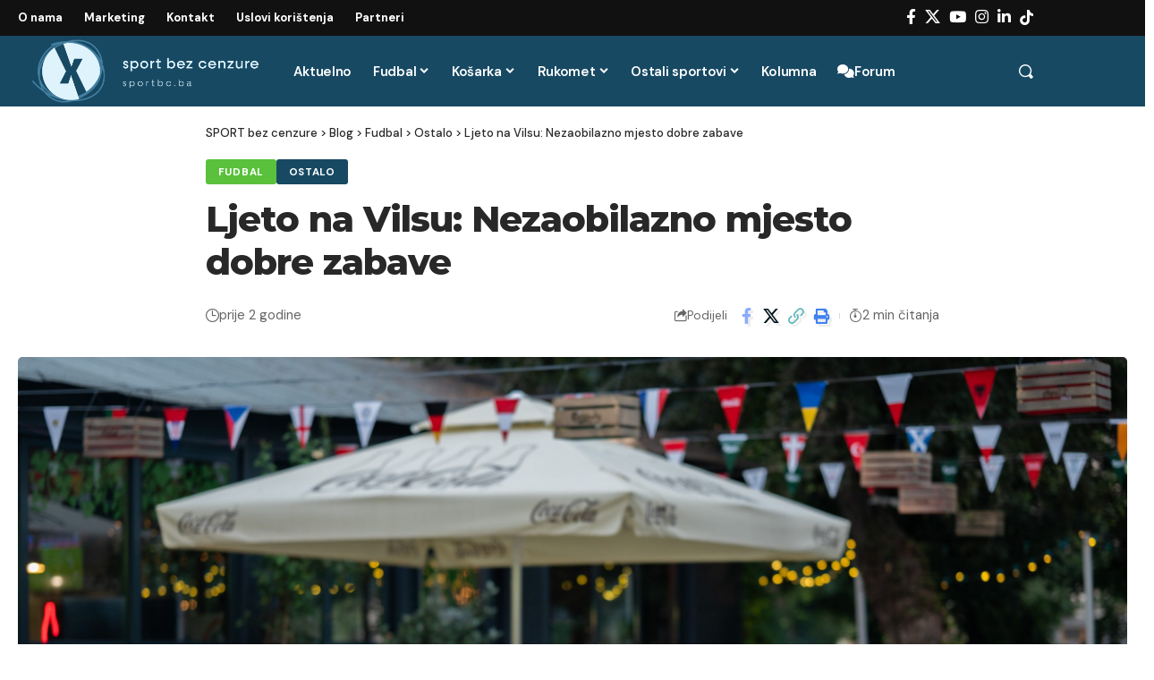

--- FILE ---
content_type: text/html; charset=UTF-8
request_url: https://sportbc.ba/fudbal/ljeto-na-vilsu-nezaobilazno-mjesto-dobre-zabave/
body_size: 24193
content:
<!DOCTYPE html><html lang="bs-BA"><head><meta charset="UTF-8" /><meta http-equiv="X-UA-Compatible" content="IE=edge" /><meta name="viewport" content="width=device-width, initial-scale=1.0" /><link rel="profile" href="https://gmpg.org/xfn/11" /><meta name='robots' content='index, follow, max-image-preview:large, max-snippet:-1, max-video-preview:-1' /><link rel="preconnect" href="https://fonts.gstatic.com" crossorigin><link rel="preload" as="style" onload="this.onload=null;this.rel='stylesheet'" id="rb-preload-gfonts" href="https://fonts.googleapis.com/css?family=DM+Sans%3A300%2C400%2C500%2C600%2C700%2C800%2C900%2C100italic%2C200italic%2C300italic%2C400italic%2C500italic%2C600italic%2C700italic%2C800italic%2C900italic%7CMontserrat%3A700%2C800%7CAbel%3A400&amp;display=swap" crossorigin><noscript><link rel="stylesheet" href="https://fonts.googleapis.com/css?family=DM+Sans%3A300%2C400%2C500%2C600%2C700%2C800%2C900%2C100italic%2C200italic%2C300italic%2C400italic%2C500italic%2C600italic%2C700italic%2C800italic%2C900italic%7CMontserrat%3A700%2C800%7CAbel%3A400&amp;display=swap"></noscript><link rel="apple-touch-icon" href="https://sportbc.ba/wp-content/uploads/2024/05/ikona.png"/><meta name="msapplication-TileColor" content="#ffffff"><meta name="msapplication-TileImage" content="https://sportbc.ba/wp-content/uploads/2024/05/ikona.png"/><title>Ljeto na Vilsu: Nezaobilazno mjesto dobre zabave</title><link rel="canonical" href="https://sportbc.ba/fudbal/ljeto-na-vilsu-nezaobilazno-mjesto-dobre-zabave/" /><meta property="og:locale" content="bs_BA" /><meta property="og:type" content="article" /><meta property="og:title" content="Ljeto na Vilsu: Nezaobilazno mjesto dobre zabave" /><meta property="og:description" content="Nakon male pauze, svi posjetitelji mogu ponovo pratiti, do sada, najzanimljivije utakmice Evropskog prvenstva u okviru manifestacije „Ljeto na Vilsu”. U 18 sati snage će odmjeriti Španija i Njemačka, a malo kasnije Portugal i Francuska, a posjetitelji će uživati u gledanju utakmica Evropskog prvenstva u nogometu na tri velika LED ekrana. Kako je na manifestaciji [&hellip;]" /><meta property="og:url" content="https://sportbc.ba/fudbal/ljeto-na-vilsu-nezaobilazno-mjesto-dobre-zabave/" /><meta property="og:site_name" content="SPORT bez cenzure" /><meta property="article:published_time" content="2024-07-05T17:15:21+00:00" /><meta property="article:modified_time" content="2024-07-05T17:15:22+00:00" /><meta property="og:image" content="https://sportbc.ba/wp-content/uploads/2024/07/6-scaled.jpg" /><meta property="og:image:width" content="2560" /><meta property="og:image:height" content="1703" /><meta property="og:image:type" content="image/jpeg" /><meta name="author" content="Dino Kurbegović" /><meta name="twitter:card" content="summary_large_image" /><meta name="twitter:label1" content="Written by" /><meta name="twitter:data1" content="" /><meta name="twitter:label2" content="Est. reading time" /><meta name="twitter:data2" content="2 minute" /> <script type="application/ld+json" class="yoast-schema-graph">{"@context":"https://schema.org","@graph":[{"@type":"WebPage","@id":"https://sportbc.ba/fudbal/ljeto-na-vilsu-nezaobilazno-mjesto-dobre-zabave/","url":"https://sportbc.ba/fudbal/ljeto-na-vilsu-nezaobilazno-mjesto-dobre-zabave/","name":"Ljeto na Vilsu: Nezaobilazno mjesto dobre zabave","isPartOf":{"@id":"https://sportbc.ba/#website"},"primaryImageOfPage":{"@id":"https://sportbc.ba/fudbal/ljeto-na-vilsu-nezaobilazno-mjesto-dobre-zabave/#primaryimage"},"image":{"@id":"https://sportbc.ba/fudbal/ljeto-na-vilsu-nezaobilazno-mjesto-dobre-zabave/#primaryimage"},"thumbnailUrl":"https://sportbc.ba/wp-content/uploads/2024/07/6-scaled.jpg","datePublished":"2024-07-05T17:15:21+00:00","dateModified":"2024-07-05T17:15:22+00:00","author":{"@id":"https://sportbc.ba/#/schema/person/d2762b8e08799bc0fd59c6733a50525c"},"breadcrumb":{"@id":"https://sportbc.ba/fudbal/ljeto-na-vilsu-nezaobilazno-mjesto-dobre-zabave/#breadcrumb"},"inLanguage":"bs-BA","potentialAction":[{"@type":"ReadAction","target":["https://sportbc.ba/fudbal/ljeto-na-vilsu-nezaobilazno-mjesto-dobre-zabave/"]}]},{"@type":"ImageObject","inLanguage":"bs-BA","@id":"https://sportbc.ba/fudbal/ljeto-na-vilsu-nezaobilazno-mjesto-dobre-zabave/#primaryimage","url":"https://sportbc.ba/wp-content/uploads/2024/07/6-scaled.jpg","contentUrl":"https://sportbc.ba/wp-content/uploads/2024/07/6-scaled.jpg","width":2560,"height":1703},{"@type":"BreadcrumbList","@id":"https://sportbc.ba/fudbal/ljeto-na-vilsu-nezaobilazno-mjesto-dobre-zabave/#breadcrumb","itemListElement":[{"@type":"ListItem","position":1,"name":"Home","item":"https://sportbc.ba/"},{"@type":"ListItem","position":2,"name":"Blog","item":"https://sportbc.ba/blog-2/"},{"@type":"ListItem","position":3,"name":"Ljeto na Vilsu: Nezaobilazno mjesto dobre zabave"}]},{"@type":"WebSite","@id":"https://sportbc.ba/#website","url":"https://sportbc.ba/","name":"SPORT bez cenzure","description":"Vaša destinacija za najnovije vijesti iz sporta!","potentialAction":[{"@type":"SearchAction","target":{"@type":"EntryPoint","urlTemplate":"https://sportbc.ba/?s={search_term_string}"},"query-input":{"@type":"PropertyValueSpecification","valueRequired":true,"valueName":"search_term_string"}}],"inLanguage":"bs-BA"},{"@type":"Person","@id":"https://sportbc.ba/#/schema/person/d2762b8e08799bc0fd59c6733a50525c","name":"Dino Kurbegović","image":{"@type":"ImageObject","inLanguage":"bs-BA","@id":"https://sportbc.ba/#/schema/person/image/","url":"https://secure.gravatar.com/avatar/d558c80c9163aad617a663fd105f9895?s=96&d=mm&r=g","contentUrl":"https://secure.gravatar.com/avatar/d558c80c9163aad617a663fd105f9895?s=96&d=mm&r=g","caption":"Dino Kurbegović"},"url":"https://sportbc.ba/author/dino/"}]}</script> <link rel='dns-prefetch' href='//www.googletagmanager.com' /><link rel='dns-prefetch' href='//stats.wp.com' /><link rel="alternate" type="application/rss+xml" title="SPORT bez cenzure &raquo; novosti" href="https://sportbc.ba/feed/" /><meta name="description" content="Nakon male pauze, svi posjetitelji mogu ponovo pratiti, do sada, najzanimljivije utakmice Evropskog prvenstva u okviru manifestacije „Ljeto na Vilsu”. U 18 sati snage će odmjeriti Španija i Njemačka, a malo kasnije Portugal i Francuska, a posjetitelji će uživati u gledanju utakmica Evropskog prvenstva u nogometu na tri velika LED ekrana. Kako"><script type="application/ld+json">{
    "@context": "https://schema.org",
    "@type": "Organization",
    "legalName": "SPORT bez cenzure",
    "url": "https://sportbc.ba/",
    "logo": "https://sportbc.ba/wp-content/uploads/2024/05/sportbc_logo_bijeli.png",
    "sameAs": [
        "https://x.com/sportbezcenzure",
        "https://www.youtube.com/@sportbezcenzure",
        "https://instagram.com/sportbc.ba",
        "https://www.linkedin.com/company/sportbc",
        "https://tiktok.com/@sportbezcenzure"
    ]
}</script> <script defer src="[data-uri]"></script> <style id='wp-emoji-styles-inline-css'>img.wp-smiley, img.emoji {
		display: inline !important;
		border: none !important;
		box-shadow: none !important;
		height: 1em !important;
		width: 1em !important;
		margin: 0 0.07em !important;
		vertical-align: -0.1em !important;
		background: none !important;
		padding: 0 !important;
	}</style><link rel='stylesheet' id='wp-block-library-css' href='https://sportbc.ba/wp-includes/css/dist/block-library/style.min.css?ver=6.6.2' media='all' /><link rel='stylesheet' id='mediaelement-css' href='https://sportbc.ba/wp-includes/js/mediaelement/mediaelementplayer-legacy.min.css?ver=4.2.17' media='all' /><link rel='stylesheet' id='wp-mediaelement-css' href='https://sportbc.ba/wp-includes/js/mediaelement/wp-mediaelement.min.css?ver=6.6.2' media='all' /><style id='jetpack-sharing-buttons-style-inline-css'>.jetpack-sharing-buttons__services-list{display:flex;flex-direction:row;flex-wrap:wrap;gap:0;list-style-type:none;margin:5px;padding:0}.jetpack-sharing-buttons__services-list.has-small-icon-size{font-size:12px}.jetpack-sharing-buttons__services-list.has-normal-icon-size{font-size:16px}.jetpack-sharing-buttons__services-list.has-large-icon-size{font-size:24px}.jetpack-sharing-buttons__services-list.has-huge-icon-size{font-size:36px}@media print{.jetpack-sharing-buttons__services-list{display:none!important}}.editor-styles-wrapper .wp-block-jetpack-sharing-buttons{gap:0;padding-inline-start:0}ul.jetpack-sharing-buttons__services-list.has-background{padding:1.25em 2.375em}</style><style id='classic-theme-styles-inline-css'>/*! This file is auto-generated */
.wp-block-button__link{color:#fff;background-color:#32373c;border-radius:9999px;box-shadow:none;text-decoration:none;padding:calc(.667em + 2px) calc(1.333em + 2px);font-size:1.125em}.wp-block-file__button{background:#32373c;color:#fff;text-decoration:none}</style><style id='global-styles-inline-css'>:root{--wp--preset--aspect-ratio--square: 1;--wp--preset--aspect-ratio--4-3: 4/3;--wp--preset--aspect-ratio--3-4: 3/4;--wp--preset--aspect-ratio--3-2: 3/2;--wp--preset--aspect-ratio--2-3: 2/3;--wp--preset--aspect-ratio--16-9: 16/9;--wp--preset--aspect-ratio--9-16: 9/16;--wp--preset--color--black: #000000;--wp--preset--color--cyan-bluish-gray: #abb8c3;--wp--preset--color--white: #ffffff;--wp--preset--color--pale-pink: #f78da7;--wp--preset--color--vivid-red: #cf2e2e;--wp--preset--color--luminous-vivid-orange: #ff6900;--wp--preset--color--luminous-vivid-amber: #fcb900;--wp--preset--color--light-green-cyan: #7bdcb5;--wp--preset--color--vivid-green-cyan: #00d084;--wp--preset--color--pale-cyan-blue: #8ed1fc;--wp--preset--color--vivid-cyan-blue: #0693e3;--wp--preset--color--vivid-purple: #9b51e0;--wp--preset--gradient--vivid-cyan-blue-to-vivid-purple: linear-gradient(135deg,rgba(6,147,227,1) 0%,rgb(155,81,224) 100%);--wp--preset--gradient--light-green-cyan-to-vivid-green-cyan: linear-gradient(135deg,rgb(122,220,180) 0%,rgb(0,208,130) 100%);--wp--preset--gradient--luminous-vivid-amber-to-luminous-vivid-orange: linear-gradient(135deg,rgba(252,185,0,1) 0%,rgba(255,105,0,1) 100%);--wp--preset--gradient--luminous-vivid-orange-to-vivid-red: linear-gradient(135deg,rgba(255,105,0,1) 0%,rgb(207,46,46) 100%);--wp--preset--gradient--very-light-gray-to-cyan-bluish-gray: linear-gradient(135deg,rgb(238,238,238) 0%,rgb(169,184,195) 100%);--wp--preset--gradient--cool-to-warm-spectrum: linear-gradient(135deg,rgb(74,234,220) 0%,rgb(151,120,209) 20%,rgb(207,42,186) 40%,rgb(238,44,130) 60%,rgb(251,105,98) 80%,rgb(254,248,76) 100%);--wp--preset--gradient--blush-light-purple: linear-gradient(135deg,rgb(255,206,236) 0%,rgb(152,150,240) 100%);--wp--preset--gradient--blush-bordeaux: linear-gradient(135deg,rgb(254,205,165) 0%,rgb(254,45,45) 50%,rgb(107,0,62) 100%);--wp--preset--gradient--luminous-dusk: linear-gradient(135deg,rgb(255,203,112) 0%,rgb(199,81,192) 50%,rgb(65,88,208) 100%);--wp--preset--gradient--pale-ocean: linear-gradient(135deg,rgb(255,245,203) 0%,rgb(182,227,212) 50%,rgb(51,167,181) 100%);--wp--preset--gradient--electric-grass: linear-gradient(135deg,rgb(202,248,128) 0%,rgb(113,206,126) 100%);--wp--preset--gradient--midnight: linear-gradient(135deg,rgb(2,3,129) 0%,rgb(40,116,252) 100%);--wp--preset--font-size--small: 13px;--wp--preset--font-size--medium: 20px;--wp--preset--font-size--large: 36px;--wp--preset--font-size--x-large: 42px;--wp--preset--spacing--20: 0.44rem;--wp--preset--spacing--30: 0.67rem;--wp--preset--spacing--40: 1rem;--wp--preset--spacing--50: 1.5rem;--wp--preset--spacing--60: 2.25rem;--wp--preset--spacing--70: 3.38rem;--wp--preset--spacing--80: 5.06rem;--wp--preset--shadow--natural: 6px 6px 9px rgba(0, 0, 0, 0.2);--wp--preset--shadow--deep: 12px 12px 50px rgba(0, 0, 0, 0.4);--wp--preset--shadow--sharp: 6px 6px 0px rgba(0, 0, 0, 0.2);--wp--preset--shadow--outlined: 6px 6px 0px -3px rgba(255, 255, 255, 1), 6px 6px rgba(0, 0, 0, 1);--wp--preset--shadow--crisp: 6px 6px 0px rgba(0, 0, 0, 1);}:where(.is-layout-flex){gap: 0.5em;}:where(.is-layout-grid){gap: 0.5em;}body .is-layout-flex{display: flex;}.is-layout-flex{flex-wrap: wrap;align-items: center;}.is-layout-flex > :is(*, div){margin: 0;}body .is-layout-grid{display: grid;}.is-layout-grid > :is(*, div){margin: 0;}:where(.wp-block-columns.is-layout-flex){gap: 2em;}:where(.wp-block-columns.is-layout-grid){gap: 2em;}:where(.wp-block-post-template.is-layout-flex){gap: 1.25em;}:where(.wp-block-post-template.is-layout-grid){gap: 1.25em;}.has-black-color{color: var(--wp--preset--color--black) !important;}.has-cyan-bluish-gray-color{color: var(--wp--preset--color--cyan-bluish-gray) !important;}.has-white-color{color: var(--wp--preset--color--white) !important;}.has-pale-pink-color{color: var(--wp--preset--color--pale-pink) !important;}.has-vivid-red-color{color: var(--wp--preset--color--vivid-red) !important;}.has-luminous-vivid-orange-color{color: var(--wp--preset--color--luminous-vivid-orange) !important;}.has-luminous-vivid-amber-color{color: var(--wp--preset--color--luminous-vivid-amber) !important;}.has-light-green-cyan-color{color: var(--wp--preset--color--light-green-cyan) !important;}.has-vivid-green-cyan-color{color: var(--wp--preset--color--vivid-green-cyan) !important;}.has-pale-cyan-blue-color{color: var(--wp--preset--color--pale-cyan-blue) !important;}.has-vivid-cyan-blue-color{color: var(--wp--preset--color--vivid-cyan-blue) !important;}.has-vivid-purple-color{color: var(--wp--preset--color--vivid-purple) !important;}.has-black-background-color{background-color: var(--wp--preset--color--black) !important;}.has-cyan-bluish-gray-background-color{background-color: var(--wp--preset--color--cyan-bluish-gray) !important;}.has-white-background-color{background-color: var(--wp--preset--color--white) !important;}.has-pale-pink-background-color{background-color: var(--wp--preset--color--pale-pink) !important;}.has-vivid-red-background-color{background-color: var(--wp--preset--color--vivid-red) !important;}.has-luminous-vivid-orange-background-color{background-color: var(--wp--preset--color--luminous-vivid-orange) !important;}.has-luminous-vivid-amber-background-color{background-color: var(--wp--preset--color--luminous-vivid-amber) !important;}.has-light-green-cyan-background-color{background-color: var(--wp--preset--color--light-green-cyan) !important;}.has-vivid-green-cyan-background-color{background-color: var(--wp--preset--color--vivid-green-cyan) !important;}.has-pale-cyan-blue-background-color{background-color: var(--wp--preset--color--pale-cyan-blue) !important;}.has-vivid-cyan-blue-background-color{background-color: var(--wp--preset--color--vivid-cyan-blue) !important;}.has-vivid-purple-background-color{background-color: var(--wp--preset--color--vivid-purple) !important;}.has-black-border-color{border-color: var(--wp--preset--color--black) !important;}.has-cyan-bluish-gray-border-color{border-color: var(--wp--preset--color--cyan-bluish-gray) !important;}.has-white-border-color{border-color: var(--wp--preset--color--white) !important;}.has-pale-pink-border-color{border-color: var(--wp--preset--color--pale-pink) !important;}.has-vivid-red-border-color{border-color: var(--wp--preset--color--vivid-red) !important;}.has-luminous-vivid-orange-border-color{border-color: var(--wp--preset--color--luminous-vivid-orange) !important;}.has-luminous-vivid-amber-border-color{border-color: var(--wp--preset--color--luminous-vivid-amber) !important;}.has-light-green-cyan-border-color{border-color: var(--wp--preset--color--light-green-cyan) !important;}.has-vivid-green-cyan-border-color{border-color: var(--wp--preset--color--vivid-green-cyan) !important;}.has-pale-cyan-blue-border-color{border-color: var(--wp--preset--color--pale-cyan-blue) !important;}.has-vivid-cyan-blue-border-color{border-color: var(--wp--preset--color--vivid-cyan-blue) !important;}.has-vivid-purple-border-color{border-color: var(--wp--preset--color--vivid-purple) !important;}.has-vivid-cyan-blue-to-vivid-purple-gradient-background{background: var(--wp--preset--gradient--vivid-cyan-blue-to-vivid-purple) !important;}.has-light-green-cyan-to-vivid-green-cyan-gradient-background{background: var(--wp--preset--gradient--light-green-cyan-to-vivid-green-cyan) !important;}.has-luminous-vivid-amber-to-luminous-vivid-orange-gradient-background{background: var(--wp--preset--gradient--luminous-vivid-amber-to-luminous-vivid-orange) !important;}.has-luminous-vivid-orange-to-vivid-red-gradient-background{background: var(--wp--preset--gradient--luminous-vivid-orange-to-vivid-red) !important;}.has-very-light-gray-to-cyan-bluish-gray-gradient-background{background: var(--wp--preset--gradient--very-light-gray-to-cyan-bluish-gray) !important;}.has-cool-to-warm-spectrum-gradient-background{background: var(--wp--preset--gradient--cool-to-warm-spectrum) !important;}.has-blush-light-purple-gradient-background{background: var(--wp--preset--gradient--blush-light-purple) !important;}.has-blush-bordeaux-gradient-background{background: var(--wp--preset--gradient--blush-bordeaux) !important;}.has-luminous-dusk-gradient-background{background: var(--wp--preset--gradient--luminous-dusk) !important;}.has-pale-ocean-gradient-background{background: var(--wp--preset--gradient--pale-ocean) !important;}.has-electric-grass-gradient-background{background: var(--wp--preset--gradient--electric-grass) !important;}.has-midnight-gradient-background{background: var(--wp--preset--gradient--midnight) !important;}.has-small-font-size{font-size: var(--wp--preset--font-size--small) !important;}.has-medium-font-size{font-size: var(--wp--preset--font-size--medium) !important;}.has-large-font-size{font-size: var(--wp--preset--font-size--large) !important;}.has-x-large-font-size{font-size: var(--wp--preset--font-size--x-large) !important;}
:where(.wp-block-post-template.is-layout-flex){gap: 1.25em;}:where(.wp-block-post-template.is-layout-grid){gap: 1.25em;}
:where(.wp-block-columns.is-layout-flex){gap: 2em;}:where(.wp-block-columns.is-layout-grid){gap: 2em;}
:root :where(.wp-block-pullquote){font-size: 1.5em;line-height: 1.6;}</style><link rel='stylesheet' id='foxiz-elements-css' href='https://sportbc.ba/wp-content/cache/autoptimize/css/autoptimize_single_d95da51eaea6f5165091d1874ac2a054.css?ver=2.0' media='all' /><link rel='stylesheet' id='wp-snow-effect-css' href='https://sportbc.ba/wp-content/plugins/wp-snow-effect/public/css/wp-snow-effect-public.css?ver=1.0.0' media='all' /><link rel='stylesheet' id='yop-public-css' href='https://sportbc.ba/wp-content/cache/autoptimize/css/autoptimize_single_5a54d394ded7eb2538a5f43f2b6e658c.css?ver=6.6.2' media='all' /><link rel='stylesheet' id='cmplz-general-css' href='https://sportbc.ba/wp-content/plugins/complianz-gdpr/assets/css/cookieblocker.min.css?ver=1737069901' media='all' /><link rel='stylesheet' id='elementor-frontend-css' href='https://sportbc.ba/wp-content/plugins/elementor/assets/css/frontend.min.css?ver=3.34.2' media='all' /><link rel='stylesheet' id='elementor-post-552-css' href='https://sportbc.ba/wp-content/cache/autoptimize/css/autoptimize_single_1413eb163de5ab2b5bbc4a93f08a8c82.css?ver=1768902960' media='all' /><link rel='stylesheet' id='elementor-post-1733-css' href='https://sportbc.ba/wp-content/cache/autoptimize/css/autoptimize_single_5579a3c9a3b1d1cb17727065c2f62707.css?ver=1768902960' media='all' /><link rel='stylesheet' id='font-awesome-css' href='https://sportbc.ba/wp-content/cache/autoptimize/css/autoptimize_single_457d305ab5146156ca9fa2019d60cfc5.css?ver=6.1.1' media='all' /><link rel='stylesheet' id='foxiz-main-css' href='https://sportbc.ba/wp-content/cache/autoptimize/css/autoptimize_single_09440af05bba0c358a823e33ec31af67.css?ver=2.5.5' media='all' /><style id='foxiz-main-inline-css'>:root {--body-family:DM Sans, Arial, Helvetica, sans-serif;--body-fweight:400;--body-fsize:17px;--h1-family:Montserrat, Arial, Helvetica, sans-serif;--h1-fweight:700;--h1-fspace:-1px;--h2-family:Montserrat, Arial, Helvetica, sans-serif;--h2-fweight:700;--h2-fspace:-.5px;--h3-family:Montserrat, Arial, Helvetica, sans-serif;--h3-fweight:700;--h3-fspace:-.5px;--h4-family:Montserrat, Arial, Helvetica, sans-serif;--h4-fweight:700;--h4-fspace:-.5px;--h5-family:Montserrat, Arial, Helvetica, sans-serif;--h5-fweight:700;--h5-fspace:-.5px;--h6-family:Montserrat, Arial, Helvetica, sans-serif;--h6-fweight:700;--h6-fspace:-.5px;--cat-family:DM Sans, Arial, Helvetica, sans-serif;--cat-fweight:700;--meta-family:DM Sans;--meta-fweight:400;--meta-b-family:DM Sans;--meta-b-fweight:700;--input-family:DM Sans;--input-fweight:400;--btn-family:DM Sans;--btn-fweight:700;--menu-family:DM Sans;--menu-fweight:500;--menu-fsize:15px;--submenu-family:DM Sans;--submenu-fweight:500;--submenu-fsize:13px;--dwidgets-family:DM Sans;--dwidgets-fweight:700;--headline-family:Montserrat;--headline-fweight:800;--tagline-family:Abel;--tagline-fweight:400;--quote-family:Montserrat;--quote-fweight:800;--bcrumb-family:DM Sans;--bcrumb-fweight:500;}:root {--g-color :#174963;--g-color-90 :#174963e6;}[data-theme="dark"], .light-scheme {--dark-accent :#070819;--dark-accent-90 :#070819e6;--dark-accent-0 :#07081900;}.is-hd-1, .is-hd-2, .is-hd-3 {--nav-bg: #100f1e;--nav-bg-from: #100f1e;--nav-bg-to: #1e2432;--subnav-bg: #1e2432;--subnav-bg-from: #1e2432;--subnav-bg-to: #100f1e;--nav-color :#ffffff;--nav-color-10 :#ffffff1a;--subnav-color :#ffffff;--subnav-color-10 :#ffffff1a;--nav-color-h :#eeeeee;--subnav-color-h :#eeeeee;}[data-theme="dark"].is-hd-4 {--nav-bg: #191c20;--nav-bg-from: #191c20;--nav-bg-to: #191c20;}:root {--mbnav-bg: #174963;--mbnav-bg-from: #174963;--mbnav-bg-to: #174963;--submbnav-bg: #000000;--submbnav-bg-from: #000000;--submbnav-bg-to: #000000;--mbnav-color :#ffffff;--submbnav-color :#ffffff;--submbnav-color-10 :#ffffff1a;}[data-theme="dark"] {--mbnav-color :#ffffff;}.p-category.category-id-88, .meta-category .category-88 {--cat-highlight : #59c13c;--cat-highlight-90 : #59c13ce6;}.category-88 .blog-content {--heading-sub-color : #59c13c;}.is-cbox-88 {--cbox-bg : #59c13ce6;}.p-category.category-id-96, .meta-category .category-96 {--cat-highlight : #f27537;--cat-highlight-90 : #f27537e6;}.category-96 .blog-content {--heading-sub-color : #f27537;}.is-cbox-96 {--cbox-bg : #f27537e6;}.p-category.category-id-109, .meta-category .category-109 {--cat-highlight : #1e73be;--cat-highlight-90 : #1e73bee6;}.category-109 .blog-content {--heading-sub-color : #1e73be;}.is-cbox-109 {--cbox-bg : #1e73bee6;}.p-category.category-id-103, .meta-category .category-103 {--cat-highlight : #edcb21;--cat-highlight-90 : #edcb21e6;}.category-103 .blog-content {--heading-sub-color : #edcb21;}.is-cbox-103 {--cbox-bg : #edcb21e6;}:root {--hyperlink-line-color :var(--g-color);--mbnav-height :52px;--s-content-width : 760px;--max-width-wo-sb : 840px;--s10-feat-ratio :45%;--s11-feat-ratio :45%;--login-popup-w : 350px;}.p-readmore { font-family:DM Sans;font-weight:500;}.mobile-menu > li > a  { font-family:DM Sans;font-weight:500;}.mobile-menu .sub-menu a, .logged-mobile-menu a { font-family:DM Sans;font-weight:700;}.mobile-qview a { font-family:DM Sans;font-weight:700;}.search-header:before { background-repeat : no-repeat;background-size : cover;background-image : url(https://foxiz.themeruby.com/default/wp-content/uploads/sites/2/2021/09/search-bg.jpg);background-attachment : scroll;background-position : center center;}[data-theme="dark"] .search-header:before { background-repeat : no-repeat;background-size : cover;background-image : url(https://foxiz.themeruby.com/default/wp-content/uploads/sites/2/2021/09/search-bgd.jpg);background-attachment : scroll;background-position : center center;}.footer-has-bg { background-color : #0000000a;}[data-theme="dark"] .footer-has-bg { background-color : #16181c;}#amp-mobile-version-switcher { display: none; }.search-icon-svg { -webkit-mask-image: url(https://foxiz.themeruby.com/tech/wp-content/uploads/sites/3/2022/08/search-t.svg);mask-image: url(https://foxiz.themeruby.com/tech/wp-content/uploads/sites/3/2022/08/search-t.svg); }.notification-icon-svg { -webkit-mask-image: url(https://foxiz.themeruby.com/tech/wp-content/uploads/sites/3/2022/08/noti-tech.svg);mask-image: url(https://foxiz.themeruby.com/tech/wp-content/uploads/sites/3/2022/08/noti-tech.svg); }.notification-icon-svg, .rbi-notification.wnav-icon { font-size: 18px;}@media (max-width: 767px) { .notification-icon-svg, .rbi-notification.wnav-icon { font-size: 15.3px;} }</style><link rel='stylesheet' id='foxiz-print-css' href='https://sportbc.ba/wp-content/cache/autoptimize/css/autoptimize_single_dd8e9f1af0425b9d1e0ad35aa7b3145a.css?ver=2.5.5' media='all' /><link rel='stylesheet' id='foxiz-style-css' href='https://sportbc.ba/wp-content/themes/foxiz-child/style.css?ver=2.5.5' media='all' /><link rel='stylesheet' id='elementor-gf-local-roboto-css' href='https://sportbc.ba/wp-content/cache/autoptimize/css/autoptimize_single_bdc88b35eb0e367392570cfb9702db54.css?ver=1742244802' media='all' /><link rel='stylesheet' id='elementor-gf-local-robotoslab-css' href='https://sportbc.ba/wp-content/cache/autoptimize/css/autoptimize_single_a43fcdf2ccf3b2712be07aa1ed5eaf45.css?ver=1742244804' media='all' /> <script defer src="https://sportbc.ba/wp-includes/js/jquery/jquery.min.js?ver=3.7.1" id="jquery-core-js"></script> <script defer src="https://sportbc.ba/wp-includes/js/jquery/jquery-migrate.min.js?ver=3.4.1" id="jquery-migrate-js"></script> <script defer id="yop-public-js-extra" src="[data-uri]"></script> <script defer src="https://sportbc.ba/wp-content/plugins/yop-poll/public/assets/js/yop-poll-public-6.5.36.min.js?ver=6.6.2" id="yop-public-js"></script> 
 <script defer src="https://www.googletagmanager.com/gtag/js?id=GT-NFB2KFDJ" id="google_gtagjs-js"></script> <script defer id="google_gtagjs-js-after" src="[data-uri]"></script> <link rel="preload" href="https://sportbc.ba/wp-content/themes/foxiz/assets/fonts/icons.woff2?ver=2.5.0" as="font" type="font/woff2" crossorigin="anonymous"><link rel="preload" href="https://sportbc.ba/wp-content/themes/foxiz/assets/fonts/fa-brands-400.woff2" as="font" type="font/woff2" crossorigin="anonymous"><link rel="preload" href="https://sportbc.ba/wp-content/themes/foxiz/assets/fonts/fa-regular-400.woff2" as="font" type="font/woff2" crossorigin="anonymous"><link rel="https://api.w.org/" href="https://sportbc.ba/wp-json/" /><link rel="alternate" title="JSON" type="application/json" href="https://sportbc.ba/wp-json/wp/v2/posts/6998" /><link rel="EditURI" type="application/rsd+xml" title="RSD" href="https://sportbc.ba/xmlrpc.php?rsd" /><meta name="generator" content="WordPress 6.6.2" /><link rel='shortlink' href='https://sportbc.ba/?p=6998' /><link rel="alternate" title="oEmbed (JSON)" type="application/json+oembed" href="https://sportbc.ba/wp-json/oembed/1.0/embed?url=https%3A%2F%2Fsportbc.ba%2Ffudbal%2Fljeto-na-vilsu-nezaobilazno-mjesto-dobre-zabave%2F" /><link rel="alternate" title="oEmbed (XML)" type="text/xml+oembed" href="https://sportbc.ba/wp-json/oembed/1.0/embed?url=https%3A%2F%2Fsportbc.ba%2Ffudbal%2Fljeto-na-vilsu-nezaobilazno-mjesto-dobre-zabave%2F&#038;format=xml" /><meta name="generator" content="Site Kit by Google 1.166.0" /><style>/* CSS added by Hide Metadata Plugin */

.entry-meta .byline,
			.entry-meta .by-author,
			.entry-header .entry-meta > span.byline,
			.entry-meta .author.vcard {
				display: none;
			}</style><style>/* CSS added by WP Meta and Date Remover*/.wp-block-post-author__name{display:none !important;}
.wp-block-post-date{display:none !important;}
 .entry-meta {display:none !important;}
	.home .entry-meta { display: none; }
	.entry-footer {display:none !important;}
	.home .entry-footer { display: none; }</style><style>img#wpstats{display:none}</style><meta name="generator" content="Elementor 3.34.2; features: e_font_icon_svg, additional_custom_breakpoints; settings: css_print_method-external, google_font-enabled, font_display-swap"> <script type="application/ld+json">{
    "@context": "https://schema.org",
    "@type": "WebSite",
    "@id": "https://sportbc.ba/#website",
    "url": "https://sportbc.ba/",
    "name": "SPORT bez cenzure",
    "potentialAction": {
        "@type": "SearchAction",
        "target": "https://sportbc.ba/?s={search_term_string}",
        "query-input": "required name=search_term_string"
    }
}</script> <style>.e-con.e-parent:nth-of-type(n+4):not(.e-lazyloaded):not(.e-no-lazyload),
				.e-con.e-parent:nth-of-type(n+4):not(.e-lazyloaded):not(.e-no-lazyload) * {
					background-image: none !important;
				}
				@media screen and (max-height: 1024px) {
					.e-con.e-parent:nth-of-type(n+3):not(.e-lazyloaded):not(.e-no-lazyload),
					.e-con.e-parent:nth-of-type(n+3):not(.e-lazyloaded):not(.e-no-lazyload) * {
						background-image: none !important;
					}
				}
				@media screen and (max-height: 640px) {
					.e-con.e-parent:nth-of-type(n+2):not(.e-lazyloaded):not(.e-no-lazyload),
					.e-con.e-parent:nth-of-type(n+2):not(.e-lazyloaded):not(.e-no-lazyload) * {
						background-image: none !important;
					}
				}</style> <script type="application/ld+json">{
    "@context": "https://schema.org",
    "@type": "Article",
    "headline": "Ljeto na Vilsu: Nezaobilazno mjesto dobre zabave",
    "description": "Nakon male pauze, svi posjetitelji mogu ponovo pratiti, do sada, najzanimljivije utakmice Evropskog prvenstva u okviru manifestacije \u201eLjeto na Vilsu\u201d. U 18 sati snage \u0107e odmjeriti \u0160panija i Njema\u010dka, a malo kasnije Portugal i Francuska, a posjetitelji \u0107e u\u017eivati u gledanju utakmica Evropskog prvenstva u nogometu na tri velika LED ekrana. Kako",
    "mainEntityOfPage": {
        "@type": "WebPage",
        "@id": "https://sportbc.ba/fudbal/ljeto-na-vilsu-nezaobilazno-mjesto-dobre-zabave/"
    },
    "author": {
        "@type": "Person",
        "name": false,
        "url": "https://sportbc.ba/author/dino/"
    },
    "publisher": {
        "@type": "Organization",
        "name": "SPORT bez cenzure",
        "url": "https://sportbc.ba/",
        "logo": {
            "@type": "ImageObject",
            "url": "https://sportbc.ba/wp-content/uploads/2024/05/sportbc_logo_bijeli.png"
        }
    },
    "dateModified": false,
    "datePublished": false,
    "image": {
        "@type": "ImageObject",
        "url": "https://sportbc.ba/wp-content/uploads/2024/07/6-scaled.jpg",
        "width": "2560",
        "height": "1703"
    },
    "commentCount": 0,
    "articleSection": [
        "Fudbal",
        "Ostalo"
    ]
}</script> <script type="application/ld+json">{"@context":"http://schema.org","@type":"BreadcrumbList","itemListElement":[{"@type":"ListItem","position":5,"item":{"@id":"https://sportbc.ba/fudbal/ljeto-na-vilsu-nezaobilazno-mjesto-dobre-zabave/","name":"Ljeto na Vilsu: Nezaobilazno mjesto dobre zabave"}},{"@type":"ListItem","position":4,"item":{"@id":"https://sportbc.ba/c/fudbal/ostalo/","name":"Ostalo"}},{"@type":"ListItem","position":3,"item":{"@id":"https://sportbc.ba/c/fudbal/","name":"Fudbal"}},{"@type":"ListItem","position":2,"item":{"@id":"https://sportbc.ba/blog-2/","name":"Blog"}},{"@type":"ListItem","position":1,"item":{"@id":"https://sportbc.ba","name":"SPORT bez cenzure"}}]}</script> <link rel="icon" href="https://sportbc.ba/wp-content/uploads/2024/05/cropped-ikona-32x32.png" sizes="32x32" /><link rel="icon" href="https://sportbc.ba/wp-content/uploads/2024/05/cropped-ikona-192x192.png" sizes="192x192" /><link rel="apple-touch-icon" href="https://sportbc.ba/wp-content/uploads/2024/05/cropped-ikona-180x180.png" /><meta name="msapplication-TileImage" content="https://sportbc.ba/wp-content/uploads/2024/05/cropped-ikona-270x270.png" /></head><body class="post-template-default single single-post postid-6998 single-format-gallery wp-embed-responsive personalized-all elementor-default elementor-kit-552 menu-ani-1 hover-ani-1 btn-ani-1 is-rm-0 lmeta-dot loader-1 is-hd-rb_template is-gallery-1 is-mstick yes-tstick is-backtop none-m-backtop  is-mstick is-smart-sticky" data-theme="default"><div class="site-outer"><div id="site-header" class="header-wrap rb-section header-template"><div class="navbar-outer navbar-template-outer"><div id="header-template-holder"><div class="header-template-inner"><div data-elementor-type="wp-post" data-elementor-id="1733" class="elementor elementor-1733"><section class="elementor-section elementor-top-section elementor-element elementor-element-6089abc elementor-section-content-middle elementor-section-boxed elementor-section-height-default elementor-section-height-default" data-id="6089abc" data-element_type="section" data-settings="{&quot;background_background&quot;:&quot;classic&quot;}"><div class="elementor-container elementor-column-gap-no"><div class="elementor-column elementor-col-50 elementor-top-column elementor-element elementor-element-0c7d4ac" data-id="0c7d4ac" data-element_type="column"><div class="elementor-widget-wrap elementor-element-populated"><div class="elementor-element elementor-element-15b8c77 mborder-0 is-divider-0 elementor-widget elementor-widget-foxiz-sidebar-menu" data-id="15b8c77" data-element_type="widget" data-widget_type="foxiz-sidebar-menu.default"><div class="elementor-widget-container"><ul id="menu-info" class="sidebar-menu is-horizontal rb-menu"><li id="menu-item-5255" class="menu-item menu-item-type-post_type menu-item-object-page menu-item-5255"><a href="https://sportbc.ba/o-nama/"><span>O nama</span></a></li><li id="menu-item-5254" class="menu-item menu-item-type-post_type menu-item-object-page menu-item-5254"><a href="https://sportbc.ba/marketing/"><span>Marketing</span></a></li><li id="menu-item-5253" class="menu-item menu-item-type-post_type menu-item-object-page menu-item-5253"><a href="https://sportbc.ba/kontakt/"><span>Kontakt</span></a></li><li id="menu-item-13130" class="menu-item menu-item-type-post_type menu-item-object-page menu-item-13130"><a href="https://sportbc.ba/uslovi-koristenja/"><span>Uslovi korištenja</span></a></li><li id="menu-item-13131" class="menu-item menu-item-type-post_type menu-item-object-page menu-item-13131"><a href="https://sportbc.ba/partneri/"><span>Partneri</span></a></li></ul></div></div></div></div><div class="elementor-column elementor-col-50 elementor-top-column elementor-element elementor-element-f62380c" data-id="f62380c" data-element_type="column"><div class="elementor-widget-wrap elementor-element-populated"><div class="elementor-element elementor-element-af3e8fb elementor-widget__width-auto elementor-widget elementor-widget-foxiz-social-list" data-id="af3e8fb" data-element_type="widget" data-widget_type="foxiz-social-list.default"><div class="elementor-widget-container"><div class="header-social-list"><div class="e-social-holder"> <a class="social-link-facebook" aria-label="Facebook" data-title="Facebook" href="#" target="_blank" rel="noopener nofollow"><i class="rbi rbi-facebook" aria-hidden="true"></i></a><a class="social-link-twitter" aria-label="X" data-title="X" href="https://x.com/sportbezcenzure" target="_blank" rel="noopener nofollow"><i class="rbi rbi-twitter" aria-hidden="true"></i></a><a class="social-link-youtube" aria-label="YouTube" data-title="YouTube" href="https://www.youtube.com/@sportbezcenzure" target="_blank" rel="noopener nofollow"><i class="rbi rbi-youtube" aria-hidden="true"></i></a><a class="social-link-instagram" aria-label="Instagram" data-title="Instagram" href="https://instagram.com/sportbc.ba" target="_blank" rel="noopener nofollow"><i class="rbi rbi-instagram" aria-hidden="true"></i></a><a class="social-link-linkedin" aria-label="LinkedIn" data-title="LinkedIn" href="https://www.linkedin.com/company/sportbc" target="_blank" rel="noopener nofollow"><i class="rbi rbi-linkedin" aria-hidden="true"></i></a><a class="social-link-custom social-link-1 social-link-tiktok" data-title="tiktok" aria-label="tiktok" href="https://tiktok.com/@sportbezcenzure" target="_blank" rel="noopener nofollow"><i class="fa-brands fa-tiktok" aria-hidden="true"></i></a></div></div></div></div></div></div></div></section><section class="elementor-section elementor-top-section elementor-element elementor-element-d147e39 elementor-section-content-middle e-section-sticky is-smart-sticky elementor-section-boxed elementor-section-height-default elementor-section-height-default" data-id="d147e39" data-element_type="section" data-settings="{&quot;background_background&quot;:&quot;classic&quot;,&quot;header_sticky&quot;:&quot;section-sticky&quot;}"><div class="elementor-container elementor-column-gap-no"><div class="elementor-column elementor-col-25 elementor-top-column elementor-element elementor-element-c8982d8" data-id="c8982d8" data-element_type="column"><div class="elementor-widget-wrap elementor-element-populated"><div class="elementor-element elementor-element-a9bccca elementor-widget elementor-widget-foxiz-logo" data-id="a9bccca" data-element_type="widget" data-widget_type="foxiz-logo.default"><div class="elementor-widget-container"><div class="the-logo"> <a href="https://sportbc.ba/"> <img fetchpriority="high" loading="eager" decoding="async" data-mode="default" width="563" height="157" src="https://sportbc.ba/wp-content/uploads/2024/05/sportbc_logo_bijeli.png" alt="SPORT bez cenzure"/> <img loading="eager" decoding="async" data-mode="dark" width="563" height="157" src="https://sportbc.ba/wp-content/uploads/2024/05/sportbc_logo_bijeli.png" alt=""/> </a></div></div></div></div></div><div class="elementor-column elementor-col-50 elementor-top-column elementor-element elementor-element-9f0d75e" data-id="9f0d75e" data-element_type="column"><div class="elementor-widget-wrap elementor-element-populated"><div class="elementor-element elementor-element-8e4355a is-divider-0 elementor-widget elementor-widget-foxiz-navigation" data-id="8e4355a" data-element_type="widget" data-widget_type="foxiz-navigation.default"><div class="elementor-widget-container"><nav id="site-navigation" class="main-menu-wrap template-menu" aria-label="main menu"><ul id="menu-glavni" class="main-menu rb-menu large-menu" itemscope itemtype="https://www.schema.org/SiteNavigationElement"><li id="menu-item-4526" class="menu-item menu-item-type-post_type menu-item-object-page menu-item-4526"><a href="https://sportbc.ba/aktuelno/"><span>Aktuelno</span></a></li><li id="menu-item-4442" class="menu-item menu-item-type-taxonomy menu-item-object-category current-post-ancestor current-menu-parent current-post-parent menu-item-has-children menu-item-4442"><a href="https://sportbc.ba/c/fudbal/"><span>Fudbal</span></a><ul class="sub-menu"><li id="menu-item-4448" class="menu-item menu-item-type-taxonomy menu-item-object-category menu-item-4448"><a href="https://sportbc.ba/c/fudbal/reprezentacija/"><span>Reprezentacija</span></a></li><li id="menu-item-4447" class="menu-item menu-item-type-taxonomy menu-item-object-category menu-item-4447"><a href="https://sportbc.ba/c/fudbal/premijer-liga-bih/"><span>Premijer liga BiH</span></a></li><li id="menu-item-4444" class="menu-item menu-item-type-taxonomy menu-item-object-category menu-item-4444"><a href="https://sportbc.ba/c/fudbal/kup-bih/"><span>Kup BiH</span></a></li><li id="menu-item-4443" class="menu-item menu-item-type-taxonomy menu-item-object-category menu-item-4443"><a href="https://sportbc.ba/c/fudbal/ino-lige/"><span>Ino lige</span></a></li><li id="menu-item-4445" class="menu-item menu-item-type-taxonomy menu-item-object-category menu-item-4445"><a href="https://sportbc.ba/c/fudbal/ostale-bh-lige/"><span>Ostale bh lige</span></a></li><li id="menu-item-4446" class="menu-item menu-item-type-taxonomy menu-item-object-category current-post-ancestor current-menu-parent current-post-parent menu-item-4446"><a href="https://sportbc.ba/c/fudbal/ostalo/"><span>Ostalo</span></a></li></ul></li><li id="menu-item-4449" class="menu-item menu-item-type-taxonomy menu-item-object-category menu-item-has-children menu-item-4449"><a href="https://sportbc.ba/c/kosarka/"><span>Košarka</span></a><ul class="sub-menu"><li id="menu-item-4455" class="menu-item menu-item-type-taxonomy menu-item-object-category menu-item-4455"><a href="https://sportbc.ba/c/kosarka/reprezentacija-kosarka/"><span>Reprezentacija</span></a></li><li id="menu-item-4454" class="menu-item menu-item-type-taxonomy menu-item-object-category menu-item-4454"><a href="https://sportbc.ba/c/kosarka/premijer-liga-bih-kosarka/"><span>Premijer liga BiH</span></a></li><li id="menu-item-4450" class="menu-item menu-item-type-taxonomy menu-item-object-category menu-item-4450"><a href="https://sportbc.ba/c/kosarka/aba-liga/"><span>ABA liga</span></a></li><li id="menu-item-4451" class="menu-item menu-item-type-taxonomy menu-item-object-category menu-item-4451"><a href="https://sportbc.ba/c/kosarka/euroliga/"><span>Euroliga</span></a></li><li id="menu-item-4452" class="menu-item menu-item-type-taxonomy menu-item-object-category menu-item-4452"><a href="https://sportbc.ba/c/kosarka/nba/"><span>NBA</span></a></li><li id="menu-item-4453" class="menu-item menu-item-type-taxonomy menu-item-object-category menu-item-4453"><a href="https://sportbc.ba/c/kosarka/ostalo-kosarka/"><span>Ostalo</span></a></li></ul></li><li id="menu-item-4456" class="menu-item menu-item-type-taxonomy menu-item-object-category menu-item-has-children menu-item-4456"><a href="https://sportbc.ba/c/rukomet/"><span>Rukomet</span></a><ul class="sub-menu"><li id="menu-item-4461" class="menu-item menu-item-type-taxonomy menu-item-object-category menu-item-4461"><a href="https://sportbc.ba/c/rukomet/reprezentacija-rukomet/"><span>Reprezentacija</span></a></li><li id="menu-item-4460" class="menu-item menu-item-type-taxonomy menu-item-object-category menu-item-4460"><a href="https://sportbc.ba/c/rukomet/premijer-liga-bih-rukomet/"><span>Premijer liga BiH</span></a></li><li id="menu-item-4458" class="menu-item menu-item-type-taxonomy menu-item-object-category menu-item-4458"><a href="https://sportbc.ba/c/rukomet/kup-bih-rukomet/"><span>Kup BiH</span></a></li><li id="menu-item-4457" class="menu-item menu-item-type-taxonomy menu-item-object-category menu-item-4457"><a href="https://sportbc.ba/c/rukomet/ino-lige-rukomet/"><span>Ino lige</span></a></li><li id="menu-item-4459" class="menu-item menu-item-type-taxonomy menu-item-object-category menu-item-4459"><a href="https://sportbc.ba/c/rukomet/ostalo-rukomet/"><span>Ostalo</span></a></li></ul></li><li id="menu-item-4462" class="menu-item menu-item-type-taxonomy menu-item-object-category menu-item-has-children menu-item-4462"><a href="https://sportbc.ba/c/ostali-sportovi/"><span>Ostali sportovi</span></a><ul class="sub-menu"><li id="menu-item-4467" class="menu-item menu-item-type-taxonomy menu-item-object-category menu-item-4467"><a href="https://sportbc.ba/c/ostali-sportovi/tenis/"><span>Tenis</span></a></li><li id="menu-item-4465" class="menu-item menu-item-type-taxonomy menu-item-object-category menu-item-4465"><a href="https://sportbc.ba/c/ostali-sportovi/odbojka/"><span>Odbojka</span></a></li><li id="menu-item-4463" class="menu-item menu-item-type-taxonomy menu-item-object-category menu-item-4463"><a href="https://sportbc.ba/c/ostali-sportovi/atletika/"><span>Atletika</span></a></li><li id="menu-item-4469" class="menu-item menu-item-type-taxonomy menu-item-object-category menu-item-4469"><a href="https://sportbc.ba/c/ostali-sportovi/zimski-sportovi/"><span>Zimski sportovi</span></a></li><li id="menu-item-4464" class="menu-item menu-item-type-taxonomy menu-item-object-category menu-item-4464"><a href="https://sportbc.ba/c/ostali-sportovi/borilacki-sportovi/"><span>Borilački sportovi</span></a></li><li id="menu-item-4468" class="menu-item menu-item-type-taxonomy menu-item-object-category menu-item-4468"><a href="https://sportbc.ba/c/ostali-sportovi/vodeni-sportovi/"><span>Vodeni sportovi</span></a></li><li id="menu-item-4466" class="menu-item menu-item-type-taxonomy menu-item-object-category menu-item-4466"><a href="https://sportbc.ba/c/ostali-sportovi/ostalo-ostali-sportovi/"><span>Ostalo</span></a></li></ul></li><li id="menu-item-5256" class="menu-item menu-item-type-taxonomy menu-item-object-category menu-item-5256"><a href="https://sportbc.ba/c/kolumna/"><span>Kolumna</span></a></li><li id="menu-item-6993" class="menu-item menu-item-type-custom menu-item-object-custom menu-item-6993"><a href="https://forum.sportbc.ba"><span><i class="menu-item-icon fa fa-comments" aria-hidden="true"></i>Forum</span></a></li></ul></nav><div id="s-title-sticky" class="s-title-sticky"><div class="s-title-sticky-left"> <span class="sticky-title-label">Čitanje:</span> <span class="h4 sticky-title">Ljeto na Vilsu: Nezaobilazno mjesto dobre zabave</span></div><div class="sticky-share-list"><div class="t-shared-header meta-text"> <i class="rbi rbi-share" aria-hidden="true"></i> <span class="share-label">Podijeli</span></div><div class="sticky-share-list-items effect-fadeout is-color"> <a class="share-action share-trigger icon-facebook" aria-label="Share on Facebook" href="https://www.facebook.com/sharer.php?u=https%3A%2F%2Fsportbc.ba%2Ffudbal%2Fljeto-na-vilsu-nezaobilazno-mjesto-dobre-zabave%2F" data-title="Facebook" data-gravity=n  rel="nofollow"><i class="rbi rbi-facebook" aria-hidden="true"></i></a> <a class="share-action share-trigger icon-twitter" aria-label="Share on X" href="https://twitter.com/intent/tweet?text=Ljeto+na+Vilsu%3A+Nezaobilazno+mjesto+dobre+zabave&amp;url=https%3A%2F%2Fsportbc.ba%2Ffudbal%2Fljeto-na-vilsu-nezaobilazno-mjesto-dobre-zabave%2F&amp;via=sportbezcenzure" data-title="X" data-gravity=n  rel="nofollow"> <i class="rbi rbi-twitter" aria-hidden="true"></i></a> <a class="share-action icon-email" aria-label="Email" href="/cdn-cgi/l/email-protection#[base64]" data-title="Email" data-gravity=n rel="nofollow"> <i class="rbi rbi-email" aria-hidden="true"></i></a> <a class="share-action icon-copy copy-trigger" aria-label="Copy Link" href="#" data-copied="Copied!" data-link="https://sportbc.ba/fudbal/ljeto-na-vilsu-nezaobilazno-mjesto-dobre-zabave/" rel="nofollow" data-copy="Copy Link" data-gravity=n ><i class="rbi rbi-link-o" aria-hidden="true"></i></a> <a class="share-action icon-print" aria-label="Print" rel="nofollow" href="javascript:if(window.print)window.print()" data-title="Print" data-gravity=n ><i class="rbi rbi-print" aria-hidden="true"></i></a> <a class="share-action native-share-trigger more-icon" aria-label="More" href="#" data-link="https://sportbc.ba/fudbal/ljeto-na-vilsu-nezaobilazno-mjesto-dobre-zabave/" data-ptitle="Ljeto na Vilsu: Nezaobilazno mjesto dobre zabave" data-title="More"  data-gravity=n  rel="nofollow"><i class="rbi rbi-more" aria-hidden="true"></i></a></div></div></div></div></div></div></div><div class="elementor-column elementor-col-25 elementor-top-column elementor-element elementor-element-753a463" data-id="753a463" data-element_type="column"><div class="elementor-widget-wrap elementor-element-populated"><div class="elementor-element elementor-element-6d540bf elementor-widget__width-auto elementor-widget elementor-widget-foxiz-search-icon" data-id="6d540bf" data-element_type="widget" data-widget_type="foxiz-search-icon.default"><div class="elementor-widget-container"><div class="wnav-holder w-header-search header-dropdown-outer"> <a href="#" data-title="Pretraga" class="icon-holder header-element search-btn search-trigger" aria-label="search"> <span class="search-icon-svg"></span> </a><div class="header-dropdown"><div class="header-search-form is-icon-layout"><form method="get" action="https://sportbc.ba/" class="rb-search-form"  data-search="post" data-limit="0" data-follow="0" data-tax="category" data-dsource="0"  data-ptype=""><div class="search-form-inner"><span class="search-icon"><span class="search-icon-svg"></span></span><span class="search-text"><input type="text" class="field" placeholder="Pretraži vijesti…" value="" name="s"/></span><span class="rb-search-submit"><input type="submit" value="Pretraga"/><i class="rbi rbi-cright" aria-hidden="true"></i></span></div></form></div></div></div></div></div></div></div></div></section></div></div><div id="header-mobile" class="header-mobile"><div class="header-mobile-wrap"><div class="mbnav edge-padding"><div class="navbar-left"><div class="mobile-toggle-wrap"> <a href="#" class="mobile-menu-trigger" aria-label="mobile trigger"> <span class="burger-icon"><span></span><span></span><span></span></span> </a></div><div class="mobile-logo-wrap is-image-logo site-branding"> <a href="https://sportbc.ba/" title="SPORT bez cenzure"> <img class="logo-default" data-mode="default" height="157" width="563" src="https://sportbc.ba/wp-content/uploads/2024/05/sportbc_logo_bijeli.png" alt="SPORT bez cenzure" decoding="async" loading="eager"><img class="logo-dark" data-mode="dark" height="157" width="563" src="https://sportbc.ba/wp-content/uploads/2024/05/sportbc_logo_bijeli.png" alt="SPORT bez cenzure" decoding="async" loading="eager"> </a></div></div><div class="navbar-right"> <a href="#" class="mobile-menu-trigger mobile-search-icon" aria-label="search"><span class="search-icon-svg"></span></a></div></div></div><div class="mobile-collapse"><div class="collapse-holder"><div class="collapse-inner"><div class="mobile-search-form edge-padding"><div class="header-search-form is-form-layout"> <span class="h5">Search</span><form method="get" action="https://sportbc.ba/" class="rb-search-form"  data-search="post" data-limit="0" data-follow="0" data-tax="category" data-dsource="0"  data-ptype=""><div class="search-form-inner"><span class="search-icon"><span class="search-icon-svg"></span></span><span class="search-text"><input type="text" class="field" placeholder="Pretraži vijesti…" value="" name="s"/></span><span class="rb-search-submit"><input type="submit" value="Pretraga"/><i class="rbi rbi-cright" aria-hidden="true"></i></span></div></form></div></div><nav class="mobile-menu-wrap edge-padding"><ul id="mobile-menu" class="mobile-menu"><li class="menu-item menu-item-type-post_type menu-item-object-page menu-item-4526"><a href="https://sportbc.ba/aktuelno/"><span>Aktuelno</span></a></li><li class="menu-item menu-item-type-taxonomy menu-item-object-category current-post-ancestor current-menu-parent current-post-parent menu-item-has-children menu-item-4442"><a href="https://sportbc.ba/c/fudbal/"><span>Fudbal</span></a><ul class="sub-menu"><li class="menu-item menu-item-type-taxonomy menu-item-object-category menu-item-4448"><a href="https://sportbc.ba/c/fudbal/reprezentacija/"><span>Reprezentacija</span></a></li><li class="menu-item menu-item-type-taxonomy menu-item-object-category menu-item-4447"><a href="https://sportbc.ba/c/fudbal/premijer-liga-bih/"><span>Premijer liga BiH</span></a></li><li class="menu-item menu-item-type-taxonomy menu-item-object-category menu-item-4444"><a href="https://sportbc.ba/c/fudbal/kup-bih/"><span>Kup BiH</span></a></li><li class="menu-item menu-item-type-taxonomy menu-item-object-category menu-item-4443"><a href="https://sportbc.ba/c/fudbal/ino-lige/"><span>Ino lige</span></a></li><li class="menu-item menu-item-type-taxonomy menu-item-object-category menu-item-4445"><a href="https://sportbc.ba/c/fudbal/ostale-bh-lige/"><span>Ostale bh lige</span></a></li><li class="menu-item menu-item-type-taxonomy menu-item-object-category current-post-ancestor current-menu-parent current-post-parent menu-item-4446"><a href="https://sportbc.ba/c/fudbal/ostalo/"><span>Ostalo</span></a></li></ul></li><li class="menu-item menu-item-type-taxonomy menu-item-object-category menu-item-has-children menu-item-4449"><a href="https://sportbc.ba/c/kosarka/"><span>Košarka</span></a><ul class="sub-menu"><li class="menu-item menu-item-type-taxonomy menu-item-object-category menu-item-4455"><a href="https://sportbc.ba/c/kosarka/reprezentacija-kosarka/"><span>Reprezentacija</span></a></li><li class="menu-item menu-item-type-taxonomy menu-item-object-category menu-item-4454"><a href="https://sportbc.ba/c/kosarka/premijer-liga-bih-kosarka/"><span>Premijer liga BiH</span></a></li><li class="menu-item menu-item-type-taxonomy menu-item-object-category menu-item-4450"><a href="https://sportbc.ba/c/kosarka/aba-liga/"><span>ABA liga</span></a></li><li class="menu-item menu-item-type-taxonomy menu-item-object-category menu-item-4451"><a href="https://sportbc.ba/c/kosarka/euroliga/"><span>Euroliga</span></a></li><li class="menu-item menu-item-type-taxonomy menu-item-object-category menu-item-4452"><a href="https://sportbc.ba/c/kosarka/nba/"><span>NBA</span></a></li><li class="menu-item menu-item-type-taxonomy menu-item-object-category menu-item-4453"><a href="https://sportbc.ba/c/kosarka/ostalo-kosarka/"><span>Ostalo</span></a></li></ul></li><li class="menu-item menu-item-type-taxonomy menu-item-object-category menu-item-has-children menu-item-4456"><a href="https://sportbc.ba/c/rukomet/"><span>Rukomet</span></a><ul class="sub-menu"><li class="menu-item menu-item-type-taxonomy menu-item-object-category menu-item-4461"><a href="https://sportbc.ba/c/rukomet/reprezentacija-rukomet/"><span>Reprezentacija</span></a></li><li class="menu-item menu-item-type-taxonomy menu-item-object-category menu-item-4460"><a href="https://sportbc.ba/c/rukomet/premijer-liga-bih-rukomet/"><span>Premijer liga BiH</span></a></li><li class="menu-item menu-item-type-taxonomy menu-item-object-category menu-item-4458"><a href="https://sportbc.ba/c/rukomet/kup-bih-rukomet/"><span>Kup BiH</span></a></li><li class="menu-item menu-item-type-taxonomy menu-item-object-category menu-item-4457"><a href="https://sportbc.ba/c/rukomet/ino-lige-rukomet/"><span>Ino lige</span></a></li><li class="menu-item menu-item-type-taxonomy menu-item-object-category menu-item-4459"><a href="https://sportbc.ba/c/rukomet/ostalo-rukomet/"><span>Ostalo</span></a></li></ul></li><li class="menu-item menu-item-type-taxonomy menu-item-object-category menu-item-has-children menu-item-4462"><a href="https://sportbc.ba/c/ostali-sportovi/"><span>Ostali sportovi</span></a><ul class="sub-menu"><li class="menu-item menu-item-type-taxonomy menu-item-object-category menu-item-4467"><a href="https://sportbc.ba/c/ostali-sportovi/tenis/"><span>Tenis</span></a></li><li class="menu-item menu-item-type-taxonomy menu-item-object-category menu-item-4465"><a href="https://sportbc.ba/c/ostali-sportovi/odbojka/"><span>Odbojka</span></a></li><li class="menu-item menu-item-type-taxonomy menu-item-object-category menu-item-4463"><a href="https://sportbc.ba/c/ostali-sportovi/atletika/"><span>Atletika</span></a></li><li class="menu-item menu-item-type-taxonomy menu-item-object-category menu-item-4469"><a href="https://sportbc.ba/c/ostali-sportovi/zimski-sportovi/"><span>Zimski sportovi</span></a></li><li class="menu-item menu-item-type-taxonomy menu-item-object-category menu-item-4464"><a href="https://sportbc.ba/c/ostali-sportovi/borilacki-sportovi/"><span>Borilački sportovi</span></a></li><li class="menu-item menu-item-type-taxonomy menu-item-object-category menu-item-4468"><a href="https://sportbc.ba/c/ostali-sportovi/vodeni-sportovi/"><span>Vodeni sportovi</span></a></li><li class="menu-item menu-item-type-taxonomy menu-item-object-category menu-item-4466"><a href="https://sportbc.ba/c/ostali-sportovi/ostalo-ostali-sportovi/"><span>Ostalo</span></a></li></ul></li><li class="menu-item menu-item-type-taxonomy menu-item-object-category menu-item-5256"><a href="https://sportbc.ba/c/kolumna/"><span>Kolumna</span></a></li><li class="menu-item menu-item-type-custom menu-item-object-custom menu-item-6993"><a href="https://forum.sportbc.ba"><span><i class="menu-item-icon fa fa-comments" aria-hidden="true"></i>Forum</span></a></li></ul></nav><div class="collapse-sections"><div class="mobile-socials"> <span class="mobile-social-title h6">Zaprati nas</span> <a class="social-link-facebook" aria-label="Facebook" data-title="Facebook" href="#" target="_blank" rel="noopener nofollow"><i class="rbi rbi-facebook" aria-hidden="true"></i></a><a class="social-link-twitter" aria-label="X" data-title="X" href="https://x.com/sportbezcenzure" target="_blank" rel="noopener nofollow"><i class="rbi rbi-twitter" aria-hidden="true"></i></a><a class="social-link-youtube" aria-label="YouTube" data-title="YouTube" href="https://www.youtube.com/@sportbezcenzure" target="_blank" rel="noopener nofollow"><i class="rbi rbi-youtube" aria-hidden="true"></i></a><a class="social-link-instagram" aria-label="Instagram" data-title="Instagram" href="https://instagram.com/sportbc.ba" target="_blank" rel="noopener nofollow"><i class="rbi rbi-instagram" aria-hidden="true"></i></a><a class="social-link-linkedin" aria-label="LinkedIn" data-title="LinkedIn" href="https://www.linkedin.com/company/sportbc" target="_blank" rel="noopener nofollow"><i class="rbi rbi-linkedin" aria-hidden="true"></i></a><a class="social-link-custom social-link-1 social-link-tiktok" data-title="tiktok" aria-label="tiktok" href="https://tiktok.com/@sportbezcenzure" target="_blank" rel="noopener nofollow"><i class="fa-brands fa-tiktok" aria-hidden="true"></i></a></div></div><div class="collapse-footer"><div class="collapse-copyright">© Sport Bez Centure 2024</div></div></div></div></div></div></div></div></div><div class="site-wrap"><div class="single-standard-7 single-gallery-1 is-sidebar-right sticky-sidebar"><article id="post-6998" class="post-6998 post type-post status-publish format-gallery has-post-thumbnail category-fudbal category-ostalo post_format-post-format-gallery"><header class="single-header"><div class="rb-small-container edge-padding"><aside class="breadcrumb-wrap breadcrumb-navxt s-breadcrumb"><div class="breadcrumb-inner" vocab="https://schema.org/" typeof="BreadcrumbList"> <span property="itemListElement" typeof="ListItem"><a property="item" typeof="WebPage" title="Go to SPORT bez cenzure." href="https://sportbc.ba" class="home" ><span property="name">SPORT bez cenzure</span></a><meta property="position" content="1"></span> &gt; <span property="itemListElement" typeof="ListItem"><a property="item" typeof="WebPage" title="Go to Blog." href="https://sportbc.ba/blog-2/" class="post-root post post-post" ><span property="name">Blog</span></a><meta property="position" content="2"></span> &gt; <span property="itemListElement" typeof="ListItem"><a property="item" typeof="WebPage" title="Go to the Fudbal Kategorija archives." href="https://sportbc.ba/c/fudbal/" class="taxonomy category" ><span property="name">Fudbal</span></a><meta property="position" content="3"></span> &gt; <span property="itemListElement" typeof="ListItem"><a property="item" typeof="WebPage" title="Go to the Ostalo Kategorija archives." href="https://sportbc.ba/c/fudbal/ostalo/" class="taxonomy category" ><span property="name">Ostalo</span></a><meta property="position" content="4"></span> &gt; <span property="itemListElement" typeof="ListItem"><span property="name" class="post post-post current-item">Ljeto na Vilsu: Nezaobilazno mjesto dobre zabave</span><meta property="url" content="https://sportbc.ba/fudbal/ljeto-na-vilsu-nezaobilazno-mjesto-dobre-zabave/"><meta property="position" content="5"></span></div></aside><div class="s-cats ecat-bg-2 ecat-size-big"><div class="p-categories"><a class="p-category category-id-88" href="https://sportbc.ba/c/fudbal/" rel="category">Fudbal</a><a class="p-category category-id-94" href="https://sportbc.ba/c/fudbal/ostalo/" rel="category">Ostalo</a></div></div><h1 class="s-title">Ljeto na Vilsu: Nezaobilazno mjesto dobre zabave</h1><div class="single-meta meta-s-default yes-0"><div class="smeta-in"><div class="smeta-sec"><div class="p-meta"><div class="meta-inner is-meta"><span class="meta-el meta-date mobile-last-meta tablet-last-meta"> <i class="rbi rbi-clock" aria-hidden="true"></i> <time class="date published" datetime="">prije 2 godine</time> </span></div></div></div></div><div class="smeta-extra"><div class="t-shared-sec tooltips-n has-read-meta is-color"><div class="t-shared-header is-meta"> <i class="rbi rbi-share" aria-hidden="true"></i><span class="share-label">Podijeli</span></div><div class="effect-fadeout"> <a class="share-action share-trigger icon-facebook" aria-label="Share on Facebook" href="https://www.facebook.com/sharer.php?u=https%3A%2F%2Fsportbc.ba%2Ffudbal%2Fljeto-na-vilsu-nezaobilazno-mjesto-dobre-zabave%2F" data-title="Facebook" rel="nofollow"><i class="rbi rbi-facebook" aria-hidden="true"></i></a> <a class="share-action share-trigger icon-twitter" aria-label="Share on X" href="https://twitter.com/intent/tweet?text=Ljeto+na+Vilsu%3A+Nezaobilazno+mjesto+dobre+zabave&amp;url=https%3A%2F%2Fsportbc.ba%2Ffudbal%2Fljeto-na-vilsu-nezaobilazno-mjesto-dobre-zabave%2F&amp;via=sportbezcenzure" data-title="X" rel="nofollow"> <i class="rbi rbi-twitter" aria-hidden="true"></i></a> <a class="share-action icon-copy copy-trigger" aria-label="Copy Link" href="#" data-copied="Copied!" data-link="https://sportbc.ba/fudbal/ljeto-na-vilsu-nezaobilazno-mjesto-dobre-zabave/" rel="nofollow" data-copy="Copy Link"><i class="rbi rbi-link-o" aria-hidden="true"></i></a> <a class="share-action icon-print" aria-label="Print" rel="nofollow" href="javascript:if(window.print)window.print()" data-title="Print"><i class="rbi rbi-print" aria-hidden="true"></i></a> <a class="share-action native-share-trigger more-icon" aria-label="More" href="#" data-link="https://sportbc.ba/fudbal/ljeto-na-vilsu-nezaobilazno-mjesto-dobre-zabave/" data-ptitle="Ljeto na Vilsu: Nezaobilazno mjesto dobre zabave" data-title="More"  rel="nofollow"><i class="rbi rbi-more" aria-hidden="true"></i></a></div></div><div class="single-right-meta single-time-read is-meta"> <span class="meta-el meta-read"><i class="rbi rbi-watch" aria-hidden="true"></i>2 min čitanja</span></div></div></div></div><div class="rb-s-container edge-padding"><div class="featured-gallery-wrap format-gallery-slider" data-gallery="6998"><div id="gallery-slider-6998" class="swiper-container gallery-slider pre-load"><div class="swiper-wrapper"><div class="swiper-slide"><div class="slider-img-holder"> <a href="#" class="gallery-popup-link" data-gallery="#gallery-popup-6998" data-index="0"> <noscript><img width="2560" height="1703" src="https://sportbc.ba/wp-content/uploads/2024/07/9-scaled.jpg" class="attachment-foxiz_crop_o2 size-foxiz_crop_o2" alt="" decoding="async" /></noscript><img width="2560" height="1703" src='data:image/svg+xml,%3Csvg%20xmlns=%22http://www.w3.org/2000/svg%22%20viewBox=%220%200%202560%201703%22%3E%3C/svg%3E' data-src="https://sportbc.ba/wp-content/uploads/2024/07/9-scaled.jpg" class="lazyload attachment-foxiz_crop_o2 size-foxiz_crop_o2" alt="" decoding="async" /> </a></div></div><div class="swiper-slide"><div class="slider-img-holder"> <a href="#" class="gallery-popup-link" data-gallery="#gallery-popup-6998" data-index="1"> <noscript><img width="2560" height="1707" src="https://sportbc.ba/wp-content/uploads/2024/07/8-scaled.jpeg" class="attachment-foxiz_crop_o2 size-foxiz_crop_o2" alt="" decoding="async" /></noscript><img width="2560" height="1707" src='data:image/svg+xml,%3Csvg%20xmlns=%22http://www.w3.org/2000/svg%22%20viewBox=%220%200%202560%201707%22%3E%3C/svg%3E' data-src="https://sportbc.ba/wp-content/uploads/2024/07/8-scaled.jpeg" class="lazyload attachment-foxiz_crop_o2 size-foxiz_crop_o2" alt="" decoding="async" /> </a></div></div><div class="swiper-slide"><div class="slider-img-holder"> <a href="#" class="gallery-popup-link" data-gallery="#gallery-popup-6998" data-index="2"> <noscript><img width="2560" height="1703" src="https://sportbc.ba/wp-content/uploads/2024/07/4-scaled.jpg" class="attachment-foxiz_crop_o2 size-foxiz_crop_o2" alt="" decoding="async" /></noscript><img width="2560" height="1703" src='data:image/svg+xml,%3Csvg%20xmlns=%22http://www.w3.org/2000/svg%22%20viewBox=%220%200%202560%201703%22%3E%3C/svg%3E' data-src="https://sportbc.ba/wp-content/uploads/2024/07/4-scaled.jpg" class="lazyload attachment-foxiz_crop_o2 size-foxiz_crop_o2" alt="" decoding="async" /> </a></div></div><div class="swiper-slide"><div class="slider-img-holder"> <a href="#" class="gallery-popup-link" data-gallery="#gallery-popup-6998" data-index="3"> <noscript><img loading="lazy" width="2560" height="1707" src="https://sportbc.ba/wp-content/uploads/2024/07/1-scaled.jpg" class="attachment-foxiz_crop_o2 size-foxiz_crop_o2" alt="" decoding="async" /></noscript><img loading="lazy" width="2560" height="1707" src='data:image/svg+xml,%3Csvg%20xmlns=%22http://www.w3.org/2000/svg%22%20viewBox=%220%200%202560%201707%22%3E%3C/svg%3E' data-src="https://sportbc.ba/wp-content/uploads/2024/07/1-scaled.jpg" class="lazyload attachment-foxiz_crop_o2 size-foxiz_crop_o2" alt="" decoding="async" /> </a></div></div><div class="swiper-slide"><div class="slider-img-holder"> <a href="#" class="gallery-popup-link" data-gallery="#gallery-popup-6998" data-index="4"> <noscript><img loading="lazy" width="2560" height="1703" src="https://sportbc.ba/wp-content/uploads/2024/07/6-scaled.jpg" class="attachment-foxiz_crop_o2 size-foxiz_crop_o2" alt="" decoding="async" /></noscript><img loading="lazy" width="2560" height="1703" src='data:image/svg+xml,%3Csvg%20xmlns=%22http://www.w3.org/2000/svg%22%20viewBox=%220%200%202560%201703%22%3E%3C/svg%3E' data-src="https://sportbc.ba/wp-content/uploads/2024/07/6-scaled.jpg" class="lazyload attachment-foxiz_crop_o2 size-foxiz_crop_o2" alt="" decoding="async" /> </a></div></div></div><div class="swiper-pagination swiper-pagination-6998"></div></div><div class="gallery-slider-nav-outer"><div class="gallery-slider-info"><div class="current-slider-info"> <span class="h4">Broj slika</span> <span><span class="current-slider-count" data-total="5">1</span>/5</span></div></div><div class="gallery-slider-nav-holder"><div id="gallery-slider-nav-6998" class="swiper-container gallery-slider-nav"><div class="swiper-wrapper pre-load"><div class="swiper-slide"><div class="slider-img-holder"><noscript><img loading="lazy" width="150" height="150" src="https://sportbc.ba/wp-content/uploads/2024/07/9-150x150.jpg" class="attachment-thumbnail size-thumbnail" alt="" decoding="async" /></noscript><img loading="lazy" width="150" height="150" src='data:image/svg+xml,%3Csvg%20xmlns=%22http://www.w3.org/2000/svg%22%20viewBox=%220%200%20150%20150%22%3E%3C/svg%3E' data-src="https://sportbc.ba/wp-content/uploads/2024/07/9-150x150.jpg" class="lazyload attachment-thumbnail size-thumbnail" alt="" decoding="async" /></div></div><div class="swiper-slide"><div class="slider-img-holder"><noscript><img loading="lazy" width="150" height="150" src="https://sportbc.ba/wp-content/uploads/2024/07/8-150x150.jpeg" class="attachment-thumbnail size-thumbnail" alt="" decoding="async" /></noscript><img loading="lazy" width="150" height="150" src='data:image/svg+xml,%3Csvg%20xmlns=%22http://www.w3.org/2000/svg%22%20viewBox=%220%200%20150%20150%22%3E%3C/svg%3E' data-src="https://sportbc.ba/wp-content/uploads/2024/07/8-150x150.jpeg" class="lazyload attachment-thumbnail size-thumbnail" alt="" decoding="async" /></div></div><div class="swiper-slide"><div class="slider-img-holder"><noscript><img loading="lazy" width="150" height="150" src="https://sportbc.ba/wp-content/uploads/2024/07/4-150x150.jpg" class="attachment-thumbnail size-thumbnail" alt="" decoding="async" /></noscript><img loading="lazy" width="150" height="150" src='data:image/svg+xml,%3Csvg%20xmlns=%22http://www.w3.org/2000/svg%22%20viewBox=%220%200%20150%20150%22%3E%3C/svg%3E' data-src="https://sportbc.ba/wp-content/uploads/2024/07/4-150x150.jpg" class="lazyload attachment-thumbnail size-thumbnail" alt="" decoding="async" /></div></div><div class="swiper-slide"><div class="slider-img-holder"><noscript><img loading="lazy" width="150" height="150" src="https://sportbc.ba/wp-content/uploads/2024/07/1-150x150.jpg" class="attachment-thumbnail size-thumbnail" alt="" decoding="async" /></noscript><img loading="lazy" width="150" height="150" src='data:image/svg+xml,%3Csvg%20xmlns=%22http://www.w3.org/2000/svg%22%20viewBox=%220%200%20150%20150%22%3E%3C/svg%3E' data-src="https://sportbc.ba/wp-content/uploads/2024/07/1-150x150.jpg" class="lazyload attachment-thumbnail size-thumbnail" alt="" decoding="async" /></div></div><div class="swiper-slide"><div class="slider-img-holder"><noscript><img loading="lazy" width="150" height="150" src="https://sportbc.ba/wp-content/uploads/2024/07/6-150x150.jpg" class="attachment-thumbnail size-thumbnail" alt="" decoding="async" /></noscript><img loading="lazy" width="150" height="150" src='data:image/svg+xml,%3Csvg%20xmlns=%22http://www.w3.org/2000/svg%22%20viewBox=%220%200%20150%20150%22%3E%3C/svg%3E' data-src="https://sportbc.ba/wp-content/uploads/2024/07/6-150x150.jpg" class="lazyload attachment-thumbnail size-thumbnail" alt="" decoding="async" /></div></div></div></div></div></div><aside id="gallery-popup-6998" class="mfp-hide"><div class="gallery-el"> <span class="image-title is-hidden">9</span><div class="gallery-popup-image"><noscript><img loading="lazy" width="2560" height="1703" src="https://sportbc.ba/wp-content/uploads/2024/07/9-scaled.jpg" class="attachment-full size-full" alt="" decoding="async" /></noscript><img loading="lazy" width="2560" height="1703" src='data:image/svg+xml,%3Csvg%20xmlns=%22http://www.w3.org/2000/svg%22%20viewBox=%220%200%202560%201703%22%3E%3C/svg%3E' data-src="https://sportbc.ba/wp-content/uploads/2024/07/9-scaled.jpg" class="lazyload attachment-full size-full" alt="" decoding="async" /></div></div><div class="gallery-el"> <span class="image-title is-hidden">8</span><div class="gallery-popup-image"><noscript><img loading="lazy" width="2560" height="1707" src="https://sportbc.ba/wp-content/uploads/2024/07/8-scaled.jpeg" class="attachment-full size-full" alt="" decoding="async" /></noscript><img loading="lazy" width="2560" height="1707" src='data:image/svg+xml,%3Csvg%20xmlns=%22http://www.w3.org/2000/svg%22%20viewBox=%220%200%202560%201707%22%3E%3C/svg%3E' data-src="https://sportbc.ba/wp-content/uploads/2024/07/8-scaled.jpeg" class="lazyload attachment-full size-full" alt="" decoding="async" /></div></div><div class="gallery-el"> <span class="image-title is-hidden">4</span><div class="gallery-popup-image"><noscript><img loading="lazy" width="2560" height="1703" src="https://sportbc.ba/wp-content/uploads/2024/07/4-scaled.jpg" class="attachment-full size-full" alt="" decoding="async" /></noscript><img loading="lazy" width="2560" height="1703" src='data:image/svg+xml,%3Csvg%20xmlns=%22http://www.w3.org/2000/svg%22%20viewBox=%220%200%202560%201703%22%3E%3C/svg%3E' data-src="https://sportbc.ba/wp-content/uploads/2024/07/4-scaled.jpg" class="lazyload attachment-full size-full" alt="" decoding="async" /></div></div><div class="gallery-el"> <span class="image-title is-hidden">1</span><div class="gallery-popup-image"><noscript><img loading="lazy" width="2560" height="1707" src="https://sportbc.ba/wp-content/uploads/2024/07/1-scaled.jpg" class="attachment-full size-full" alt="" decoding="async" /></noscript><img loading="lazy" width="2560" height="1707" src='data:image/svg+xml,%3Csvg%20xmlns=%22http://www.w3.org/2000/svg%22%20viewBox=%220%200%202560%201707%22%3E%3C/svg%3E' data-src="https://sportbc.ba/wp-content/uploads/2024/07/1-scaled.jpg" class="lazyload attachment-full size-full" alt="" decoding="async" /></div></div><div class="gallery-el"> <span class="image-title is-hidden">6</span><div class="gallery-popup-image"><noscript><img loading="lazy" width="2560" height="1703" src="https://sportbc.ba/wp-content/uploads/2024/07/6-scaled.jpg" class="attachment-full size-full" alt="" decoding="async" /></noscript><img loading="lazy" width="2560" height="1703" src='data:image/svg+xml,%3Csvg%20xmlns=%22http://www.w3.org/2000/svg%22%20viewBox=%220%200%202560%201703%22%3E%3C/svg%3E' data-src="https://sportbc.ba/wp-content/uploads/2024/07/6-scaled.jpg" class="lazyload attachment-full size-full" alt="" decoding="async" /></div></div></aside></div></div></header><div class="rb-s-container edge-padding"><div class="grid-container"><div class="s-ct"><div class="s-ct-wrap"><div class="s-ct-inner"><div class="e-ct-outer"><div class="entry-content rbct clearfix"><p></p><p>Nakon male pauze, svi posjetitelji mogu ponovo pratiti, do sada, najzanimljivije utakmice Evropskog prvenstva u okviru manifestacije „Ljeto na Vilsu”. U 18 sati snage će odmjeriti Španija i Njemačka, a malo kasnije Portugal i Francuska, a posjetitelji će uživati u gledanju utakmica Evropskog prvenstva u nogometu na tri velika LED ekrana. Kako je na manifestaciji “Ljeto na Vilsu” uvijek lijepa i pozitivna atmosfera, organizatori su se pobrinuli da u Areni Vils pored dobre hrane, pića, praćenja utakmica, nagradnih igara partnera projekta i zabave za najmlađe, svi gosti mogu slušati i gledati zanimljive komentare predstojećih utakmica i događaja iz bogatih biografija poznatih komentatora, sportista ali i popularnih ličnosti iz različitih društvenih sfera. Tako da i večeras, od 20:15 u Areni Vils možete pratiti, sad već popularni Podcast sa Jasminom Ligatom, sportskim novinarom, a koji se uživo emitira na Facebook kanalu Ljeta na Vilsu.</p><div class="inline-single-ad ad_single_index alignfull"><div class="ad-wrap ad-image-wrap"><span class="ad-description is-meta">- Marketing -</span><div class="ad-image"><a class="ad-destination" target="_blank" rel="noopener nofollow" href="https://a.meridianbet.ba/c/LJzdsH"><noscript><img loading="lazy" decoding="async" src="https://sportbc.ba/wp-content/uploads/2025/11/300x250px-REGISTRACIJA-NOVEMBAR-AFF.jpg" alt="Ad image" width="300" height="250"></noscript><img class="lazyload" loading="lazy" decoding="async" src='data:image/svg+xml,%3Csvg%20xmlns=%22http://www.w3.org/2000/svg%22%20viewBox=%220%200%20300%20250%22%3E%3C/svg%3E' data-src="https://sportbc.ba/wp-content/uploads/2025/11/300x250px-REGISTRACIJA-NOVEMBAR-AFF.jpg" alt="Ad image" width="300" height="250"></a></div></div></div><p>Gost večerašnjeg podcasta je Elvir Bolić, bivši bosanskohercegovački fudbaler, dok je sutra, 06.07. u istom terminu, gost Amel Tuka, bosanskohercegovački<br>atletičar.</p><div class="inline-single-ad ad_single_2_index alignfull"><div class="ad-wrap ad-image-wrap"><span class="ad-description is-meta">- Marketing -</span><div class="ad-image"><a class="ad-destination" target="_blank" rel="noopener nofollow" href="https://www.facebook.com/profile.php?id=61573805366895"><noscript><img loading="lazy" decoding="async" src="https://sportbc.ba/wp-content/uploads/2025/05/vlasic1080x1080.jpg" alt="Ad image" width="300" height="250"></noscript><img class="lazyload" loading="lazy" decoding="async" src='data:image/svg+xml,%3Csvg%20xmlns=%22http://www.w3.org/2000/svg%22%20viewBox=%220%200%20300%20250%22%3E%3C/svg%3E' data-src="https://sportbc.ba/wp-content/uploads/2025/05/vlasic1080x1080.jpg" alt="Ad image" width="300" height="250"></a></div></div></div><p>Specijalna podcast emisija tokom Evropskog prvenstva u nogometu 2024 dostigla je veliku popularnost na društvenim mrežama, a u mini TV studiju u prostoru Arene Vils do sada su gostovali : Sabahudin Baho Topalbećirević, Nikola Nikić, Amar Ferhatović, Frenkie, Blaž Slišković, te ostali mnogobrojni gosti. U nedjelju, u još jednoj mini pauzi pred polufinalne večeri Evropskog prvenstva, od 16:00 – 22:00 u prekrasno dekorisanoj ljetnoj bašti, bit će upriličena acoustic svirka. Podsjećanja radi, manifestacija „Ljeto na Vilsu“ održava se od 01. maja / svibnja<br>do 30. septembra / rujna 2024. godine na Vilsonovom šetalištu i tokom svog<br>trajanja nudi raznovrsne i bogate sadržaje za sve generacije, a na fotografijama<br>možete pogledati cjelokupnu atmosferu.</p></div></div></div><div class="e-shared-sec entry-sec"><div class="e-shared-header h4"> <i class="rbi rbi-share" aria-hidden="true"></i><span>Podijeli članak</span></div><div class="rbbsl tooltips-n effect-fadeout is-bg"> <a class="share-action share-trigger icon-facebook" aria-label="Share on Facebook" href="https://www.facebook.com/sharer.php?u=https%3A%2F%2Fsportbc.ba%2Ffudbal%2Fljeto-na-vilsu-nezaobilazno-mjesto-dobre-zabave%2F" data-title="Facebook" rel="nofollow"><i class="rbi rbi-facebook" aria-hidden="true"></i><span>Facebook</span></a> <a class="share-action share-trigger icon-twitter" aria-label="Share on X" href="https://twitter.com/intent/tweet?text=Ljeto+na+Vilsu%3A+Nezaobilazno+mjesto+dobre+zabave&amp;url=https%3A%2F%2Fsportbc.ba%2Ffudbal%2Fljeto-na-vilsu-nezaobilazno-mjesto-dobre-zabave%2F&amp;via=sportbezcenzure" data-title="X" rel="nofollow"> <i class="rbi rbi-twitter" aria-hidden="true"></i><span>X</span></a> <a class="share-action icon-copy copy-trigger" aria-label="Copy Link" href="#" data-copied="Copied!" data-link="https://sportbc.ba/fudbal/ljeto-na-vilsu-nezaobilazno-mjesto-dobre-zabave/" rel="nofollow" data-copy="Copy Link"><i class="rbi rbi-link-o" aria-hidden="true"></i><span>Copy Link</span></a> <a class="share-action icon-print" aria-label="Print" rel="nofollow" href="javascript:if(window.print)window.print()" data-title="Print"><i class="rbi rbi-print" aria-hidden="true"></i><span>Print</span></a> <a class="share-action native-share-trigger more-icon" aria-label="More" href="#" data-link="https://sportbc.ba/fudbal/ljeto-na-vilsu-nezaobilazno-mjesto-dobre-zabave/" data-ptitle="Ljeto na Vilsu: Nezaobilazno mjesto dobre zabave" data-title="More"  rel="nofollow"><i class="rbi rbi-more" aria-hidden="true"></i></a></div></div></div><div class="entry-pagination e-pagi entry-sec mobile-hide"><div class="inner"><div class="nav-el nav-left"> <a href="https://sportbc.ba/kosarka/tavares-do-kraja-karijere-u-madridskom-realu/"> <span class="nav-label is-meta"> <i class="rbi rbi-angle-left" aria-hidden="true"></i><span>Prethodni članak</span> </span><span class="nav-inner h4"> <noscript><img width="150" height="150" src="https://sportbc.ba/wp-content/uploads/2024/07/Tavares-do-kraja-karijere-u-madridskom-Realu-150x150.jpg" class="attachment-thumbnail size-thumbnail wp-post-image" alt="" decoding="async" /></noscript><img width="150" height="150" src='data:image/svg+xml,%3Csvg%20xmlns=%22http://www.w3.org/2000/svg%22%20viewBox=%220%200%20150%20150%22%3E%3C/svg%3E' data-src="https://sportbc.ba/wp-content/uploads/2024/07/Tavares-do-kraja-karijere-u-madridskom-Realu-150x150.jpg" class="lazyload attachment-thumbnail size-thumbnail wp-post-image" alt="" decoding="async" /> <span class="e-pagi-holder"><span class="e-pagi-title p-url">Tavares do kraja karijere u madridskom Realu</span></span> </span></a></div><div class="nav-el nav-right"> <a href="https://sportbc.ba/fudbal/muk-u-stuttgartu-spanija-bolja-od-njemacke-u-produzecima/"> <span class="nav-label is-meta"> <span>Naredni članak</span><i class="rbi rbi-angle-right" aria-hidden="true"></i> </span><span class="nav-inner h4"> <noscript><img width="150" height="150" src="https://sportbc.ba/wp-content/uploads/2024/07/IMG_7787-150x150.jpeg" class="attachment-thumbnail size-thumbnail wp-post-image" alt="" decoding="async" /></noscript><img width="150" height="150" src='data:image/svg+xml,%3Csvg%20xmlns=%22http://www.w3.org/2000/svg%22%20viewBox=%220%200%20150%20150%22%3E%3C/svg%3E' data-src="https://sportbc.ba/wp-content/uploads/2024/07/IMG_7787-150x150.jpeg" class="lazyload attachment-thumbnail size-thumbnail wp-post-image" alt="" decoding="async" /> <span class="e-pagi-holder"><span class="e-pagi-title p-url">Muk u Stuttgartu &#8211; Španija bolja od Njemačke u produžecima</span></span> </span></a></div></div></div></div><div class="sidebar-wrap single-sidebar"><div class="sidebar-inner clearfix"><div id="widget-follower-1" class="widget rb-section w-sidebar clearfix widget-follower"><div class="block-h widget-heading heading-layout-1"><div class="heading-inner"><h4 class="heading-title"><span>Ostanimo povezani</span></h4></div></div><div class="socials-counter h6 is-style-15 is-gstyle-3 is-icon-color is-h-bg"><div class="social-follower effect-fadeout"><div class="follower-el fb-follower"><a target="_blank" href="https://facebook.com/sportbc.ba" class="facebook" aria-label="Facebook" rel="noopener nofollow"></a><span class="follower-inner"><span class="fnicon"><i class="rbi rbi-facebook" aria-hidden="true"></i></span><span class="fnlabel">Facebook</span><span class="text-count">Like</span></span></div><div class="follower-el twitter-follower"><a target="_blank" href="https://twitter.com/sportbezcenzure" class="twitter" aria-label="X" rel="noopener nofollow"></a><span class="follower-inner"><span class="fnicon"><i class="rbi rbi-twitter" aria-hidden="true"></i></span><span class="fnlabel">X</span><span class="text-count">Follow</span></span></div><div class="follower-el instagram-follower"><a target="_blank" href="https://instagram.com/sportbc.ba" class="instagram" aria-label="Instagram" rel="noopener nofollow"></a><span class="follower-inner"><span class="fnicon"><i class="rbi rbi-instagram" aria-hidden="true"></i></span><span class="fnlabel">Instagram</span><span class="text-count">Follow</span></span></div><div class="follower-el youtube-follower"><a target="_blank" href="https://www.youtube.com/@sportbezcenzure" class="youtube" aria-label="Youtube" rel="noopener nofollow"></a><span class="follower-inner"><span class="fnicon"><i class="rbi rbi-youtube" aria-hidden="true"></i></span><span class="fnlabel">Youtube</span><span class="text-count">Subscribe</span></span></div><div class="follower-el tiktok-follower"><a target="_blank" href="https://www.tiktok.com/@sportbezcenzure" class="tiktok" aria-label="Tiktok" rel="noopener nofollow"></a><span class="follower-inner"><span class="fnicon"><i class="rbi rbi-tiktok" aria-hidden="true"></i></span><span class="fnlabel">Tiktok</span><span class="text-count">Follow</span></span></div><div class="follower-el linkedin-follower"><a target="_blank" href="https://www.linkedin.com/company/sportbc" class="linkedin" aria-label="LinkedIn" rel="noopener nofollow"></a><span class="follower-inner"><span class="fnicon"><i class="rbi rbi-linkedin" aria-hidden="true"></i></span><span class="fnlabel">LinkedIn</span><span class="text-count">Follow</span></span></div></div></div></div><div id="widget-post-2" class="widget rb-section w-sidebar clearfix widget-post"><div class="block-h widget-heading heading-layout-1"><div class="heading-inner"><h4 class="heading-title"><span>Posljednje objavljeno</span></h4></div></div><div class="widget-p-listing"><div class="p-wrap p-small p-list-small-2" data-pid="61571"><div class="feat-holder"><div class="p-featured ratio-v1"> <a class="p-flink" href="https://sportbc.ba/fudbal/deket-zabio-prvi-seniorski-gol-za-borac/" title="Deket zabio prvi seniorski gol za Borac"> <noscript><img width="150" height="150" src="https://sportbc.ba/wp-content/uploads/2025/03/matej-deket-borac2-1200x800-1-150x150.jpg" class="featured-img wp-post-image" alt="" loading="lazy" decoding="async" /></noscript><img width="150" height="150" src='data:image/svg+xml,%3Csvg%20xmlns=%22http://www.w3.org/2000/svg%22%20viewBox=%220%200%20150%20150%22%3E%3C/svg%3E' data-src="https://sportbc.ba/wp-content/uploads/2025/03/matej-deket-borac2-1200x800-1-150x150.jpg" class="lazyload featured-img wp-post-image" alt="" loading="lazy" decoding="async" /> </a></div></div><div class="p-content"><h5 class="entry-title"> <a class="p-url" href="https://sportbc.ba/fudbal/deket-zabio-prvi-seniorski-gol-za-borac/" rel="bookmark">Deket zabio prvi seniorski gol za Borac</a></h5><div class="p-meta"><div class="meta-inner is-meta"> <span class="meta-el meta-category meta-bold"> <a class="meta-separate category-88" href="https://sportbc.ba/c/fudbal/">Fudbal</a> </span></div></div></div></div><div class="p-wrap p-small p-list-small-2" data-pid="61569"><div class="feat-holder"><div class="p-featured ratio-v1"> <a class="p-flink" href="https://sportbc.ba/fudbal/nwaneri-dobija-drustvo-timber-potpisuje-za-marseille/" title="Nwaneri dobija društvo: Timber potpisuje za Marseille"> <noscript><img width="150" height="150" src="https://sportbc.ba/wp-content/uploads/2026/01/img_9262-150x150.jpg" class="featured-img wp-post-image" alt="" loading="lazy" decoding="async" /></noscript><img width="150" height="150" src='data:image/svg+xml,%3Csvg%20xmlns=%22http://www.w3.org/2000/svg%22%20viewBox=%220%200%20150%20150%22%3E%3C/svg%3E' data-src="https://sportbc.ba/wp-content/uploads/2026/01/img_9262-150x150.jpg" class="lazyload featured-img wp-post-image" alt="" loading="lazy" decoding="async" /> </a></div></div><div class="p-content"><h5 class="entry-title"> <a class="p-url" href="https://sportbc.ba/fudbal/nwaneri-dobija-drustvo-timber-potpisuje-za-marseille/" rel="bookmark">Nwaneri dobija društvo: Timber potpisuje za Marseille</a></h5><div class="p-meta"><div class="meta-inner is-meta"> <span class="meta-el meta-category meta-bold"> <a class="meta-separate category-88" href="https://sportbc.ba/c/fudbal/">Fudbal</a> </span></div></div></div></div><div class="p-wrap p-small p-list-small-2" data-pid="61555"><div class="feat-holder"><div class="p-featured ratio-v1"> <a class="p-flink" href="https://sportbc.ba/promo/rafting-klub-rapid-i-sportbc-potpisali-memorandum-o-saradnji/" title="Rafting klub Rapid i SportBC potpisali Memorandum o saradnji"> <noscript><img width="150" height="150" src="https://sportbc.ba/wp-content/uploads/2026/01/sportbc-raftin2-150x150.jpg" class="featured-img wp-post-image" alt="" loading="lazy" decoding="async" /></noscript><img width="150" height="150" src='data:image/svg+xml,%3Csvg%20xmlns=%22http://www.w3.org/2000/svg%22%20viewBox=%220%200%20150%20150%22%3E%3C/svg%3E' data-src="https://sportbc.ba/wp-content/uploads/2026/01/sportbc-raftin2-150x150.jpg" class="lazyload featured-img wp-post-image" alt="" loading="lazy" decoding="async" /> </a></div></div><div class="p-content"><h5 class="entry-title"> <a class="p-url" href="https://sportbc.ba/promo/rafting-klub-rapid-i-sportbc-potpisali-memorandum-o-saradnji/" rel="bookmark">Rafting klub Rapid i SportBC potpisali Memorandum o saradnji</a></h5><div class="p-meta"><div class="meta-inner is-meta"> <span class="meta-el meta-category meta-bold"> <a class="meta-separate category-458" href="https://sportbc.ba/c/promo/">PROMO</a> </span></div></div></div></div><div class="p-wrap p-small p-list-small-2" data-pid="61553"><div class="feat-holder"><div class="p-featured ratio-v1"> <a class="p-flink" href="https://sportbc.ba/fudbal/jos-jedan-igrac-napustio-kosevo/" title="Još jedan igrač napustio Koševo"> <noscript><img width="150" height="150" src="https://sportbc.ba/wp-content/uploads/2024/11/56851985-9e4c-48d8-948c-0aaa0a0a0a6b-istok-kosevo-previewOrg-150x150.jpg" class="featured-img wp-post-image" alt="" loading="lazy" decoding="async" /></noscript><img width="150" height="150" src='data:image/svg+xml,%3Csvg%20xmlns=%22http://www.w3.org/2000/svg%22%20viewBox=%220%200%20150%20150%22%3E%3C/svg%3E' data-src="https://sportbc.ba/wp-content/uploads/2024/11/56851985-9e4c-48d8-948c-0aaa0a0a0a6b-istok-kosevo-previewOrg-150x150.jpg" class="lazyload featured-img wp-post-image" alt="" loading="lazy" decoding="async" /> </a></div></div><div class="p-content"><h5 class="entry-title"> <a class="p-url" href="https://sportbc.ba/fudbal/jos-jedan-igrac-napustio-kosevo/" rel="bookmark">Još jedan igrač napustio Koševo</a></h5><div class="p-meta"><div class="meta-inner is-meta"> <span class="meta-el meta-category meta-bold"> <a class="meta-separate category-88" href="https://sportbc.ba/c/fudbal/">Fudbal</a> </span></div></div></div></div></div></div></div></div></div></div></article><div class="rb-s-container edge-padding"></div></div></div><footer class="footer-wrap rb-section left-dot"><div class="footer-inner footer-has-bg"><div class="footer-copyright"><div class="rb-container edge-padding"><div class="bottom-footer-section"> <a class="footer-logo" href="https://sportbc.ba/" title="SPORT bez cenzure"> <noscript><img class="logo-default" data-mode="default" height="512" width="512" src="https://sportbc.ba/wp-content/uploads/2024/05/cropped-ikona.png" alt="SPORT bez cenzure" decoding="async" loading="lazy"></noscript><img class="lazyload logo-default" data-mode="default" height="512" width="512" src='data:image/svg+xml,%3Csvg%20xmlns=%22http://www.w3.org/2000/svg%22%20viewBox=%220%200%20512%20512%22%3E%3C/svg%3E' data-src="https://sportbc.ba/wp-content/uploads/2024/05/cropped-ikona.png" alt="SPORT bez cenzure" decoding="async" loading="lazy"><noscript><img class="logo-dark" data-mode="dark" height="512" width="512" src="https://sportbc.ba/wp-content/uploads/2024/05/cropped-ikona.png" alt="SPORT bez cenzure" decoding="async" loading="lazy"></noscript><img class="lazyload logo-dark" data-mode="dark" height="512" width="512" src='data:image/svg+xml,%3Csvg%20xmlns=%22http://www.w3.org/2000/svg%22%20viewBox=%220%200%20512%20512%22%3E%3C/svg%3E' data-src="https://sportbc.ba/wp-content/uploads/2024/05/cropped-ikona.png" alt="SPORT bez cenzure" decoding="async" loading="lazy"> </a><div class="footer-social-list"> <span class="footer-social-list-title h6">Zaprati nas</span> <a class="social-link-facebook" aria-label="Facebook" data-title="Facebook" href="#" target="_blank" rel="noopener nofollow"><i class="rbi rbi-facebook" aria-hidden="true"></i></a><a class="social-link-twitter" aria-label="X" data-title="X" href="https://x.com/sportbezcenzure" target="_blank" rel="noopener nofollow"><i class="rbi rbi-twitter" aria-hidden="true"></i></a><a class="social-link-youtube" aria-label="YouTube" data-title="YouTube" href="https://www.youtube.com/@sportbezcenzure" target="_blank" rel="noopener nofollow"><i class="rbi rbi-youtube" aria-hidden="true"></i></a><a class="social-link-instagram" aria-label="Instagram" data-title="Instagram" href="https://instagram.com/sportbc.ba" target="_blank" rel="noopener nofollow"><i class="rbi rbi-instagram" aria-hidden="true"></i></a><a class="social-link-linkedin" aria-label="LinkedIn" data-title="LinkedIn" href="https://www.linkedin.com/company/sportbc" target="_blank" rel="noopener nofollow"><i class="rbi rbi-linkedin" aria-hidden="true"></i></a><a class="social-link-custom social-link-1 social-link-tiktok" data-title="tiktok" aria-label="tiktok" href="https://tiktok.com/@sportbezcenzure" target="_blank" rel="noopener nofollow"><i class="fa-brands fa-tiktok" aria-hidden="true"></i></a></div></div><div class="copyright-inner"><div class="copyright">© 2025 | Sport Bez Cenzure | Sva prava pridržana.</div><ul id="copyright-menu" class="copyright-menu"><li class="menu-item menu-item-type-post_type menu-item-object-page menu-item-5255"><a href="https://sportbc.ba/o-nama/"><span>O nama</span></a></li><li class="menu-item menu-item-type-post_type menu-item-object-page menu-item-5254"><a href="https://sportbc.ba/marketing/"><span>Marketing</span></a></li><li class="menu-item menu-item-type-post_type menu-item-object-page menu-item-5253"><a href="https://sportbc.ba/kontakt/"><span>Kontakt</span></a></li><li class="menu-item menu-item-type-post_type menu-item-object-page menu-item-13130"><a href="https://sportbc.ba/uslovi-koristenja/"><span>Uslovi korištenja</span></a></li><li class="menu-item menu-item-type-post_type menu-item-object-page menu-item-13131"><a href="https://sportbc.ba/partneri/"><span>Partneri</span></a></li></ul></div></div></div></div></footer></div> <script data-cfasync="false" src="/cdn-cgi/scripts/5c5dd728/cloudflare-static/email-decode.min.js"></script><script defer src="[data-uri]"></script> <script type="text/template" id="bookmark-toggle-template"><i class="rbi rbi-bookmark" aria-hidden="true" data-title="Save it"></i>
			<i class="bookmarked-icon rbi rbi-bookmark-fill" aria-hidden="true" data-title="Undo Save"></i></script> <script type="text/template" id="bookmark-ask-login-template"><a class="login-toggle" data-title="Sign In to Save" href="https://sportbc.ba/prijava/?redirect_to=https%3A%2F%2Fsportbc.ba%2Ffudbal%2Fljeto-na-vilsu-nezaobilazno-mjesto-dobre-zabave%2F"><i class="rbi rbi-bookmark" aria-hidden="true"></i></a></script> <script type="text/template" id="follow-ask-login-template"><a class="login-toggle" data-title="Sign In to Follow" href="https://sportbc.ba/prijava/?redirect_to=https%3A%2F%2Fsportbc.ba%2Ffudbal%2Fljeto-na-vilsu-nezaobilazno-mjesto-dobre-zabave%2F"><i class="follow-icon rbi rbi-plus" data-title="Sign In to Follow" aria-hidden="true"></i></a></script> <script type="text/template" id="follow-toggle-template"><i class="follow-icon rbi rbi-plus" data-title="Follow"></i>
			<i class="followed-icon rbi rbi-bookmark-fill" data-title="Unfollow"></i></script> <aside id="bookmark-notification" class="bookmark-notification"></aside> <script type="text/template" id="bookmark-notification-template"><div class="bookmark-notification-inner {{classes}}">
					<div class="bookmark-featured">{{image}}</div>
					<div class="bookmark-inner">
						<span class="bookmark-title h5">{{title}}</span><span class="bookmark-desc">{{description}}</span>
					</div>
				</div></script> <script type="text/template" id="follow-notification-template"><div class="follow-info bookmark-notification-inner {{classes}}">
					<span class="follow-desc"><span>{{description}}</span><strong>{{name}}</strong></span>
				</div></script> <script defer src="[data-uri]"></script> <noscript><style>.lazyload{display:none;}</style></noscript><script data-noptimize="1">window.lazySizesConfig=window.lazySizesConfig||{};window.lazySizesConfig.loadMode=1;</script><script defer data-noptimize="1" src='https://sportbc.ba/wp-content/plugins/autoptimize/classes/external/js/lazysizes.min.js?ao_version=3.1.13'></script><script defer id="foxiz-core-js-extra" src="[data-uri]"></script> <script defer src="https://sportbc.ba/wp-content/cache/autoptimize/js/autoptimize_single_190c43b1f3337463ec7b0f9bb52858c7.js?ver=2.5.5" id="foxiz-core-js"></script> <script defer id="custom-script-js-extra" src="[data-uri]"></script> <script defer src="https://sportbc.ba/wp-content/cache/autoptimize/js/autoptimize_single_c39c8ea6659fbf8cdded118913e96ea3.js?ver=1.1" id="custom-script-js"></script> <script defer src="https://sportbc.ba/wp-content/cache/autoptimize/js/autoptimize_single_c83543b4d2a77f986c827fece435d875.js?ver=1.5" id="jsnow-js"></script> <script defer id="wp-snow-effect-js-extra" src="[data-uri]"></script> <script defer src="https://sportbc.ba/wp-content/cache/autoptimize/js/autoptimize_single_235b528414959e2998a04924a6bb3e19.js?ver=1.0.0" id="wp-snow-effect-js"></script> <script defer src="https://stats.wp.com/e-202604.js" id="jetpack-stats-js" data-wp-strategy="defer"></script> <script id="jetpack-stats-js-after">_stq = window._stq || [];
_stq.push([ "view", JSON.parse("{\"v\":\"ext\",\"blog\":\"240929623\",\"post\":\"6998\",\"tz\":\"0\",\"srv\":\"sportbc.ba\",\"j\":\"1:14.2.1\"}") ]);
_stq.push([ "clickTrackerInit", "240929623", "6998" ]);</script> <script defer src="https://sportbc.ba/wp-content/themes/foxiz/assets/js/jquery.waypoints.min.js?ver=3.1.1" id="jquery-waypoints-js"></script> <script defer src="https://sportbc.ba/wp-content/themes/foxiz/assets/js/rbswiper.min.js?ver=6.5.8" id="rbswiper-js"></script> <script defer src="https://sportbc.ba/wp-content/themes/foxiz/assets/js/jquery.mp.min.js?ver=1.1.0" id="jquery-magnific-popup-js"></script> <script defer src="https://sportbc.ba/wp-content/themes/foxiz/assets/js/jquery.tipsy.min.js?ver=1.0" id="rb-tipsy-js"></script> <script defer src="https://sportbc.ba/wp-content/themes/foxiz/assets/js/jquery.ui.totop.min.js?ver=v1.2" id="jquery-uitotop-js"></script> <script defer src="https://sportbc.ba/wp-content/cache/autoptimize/js/autoptimize_single_f1da6edf858dd82debb5b5f055c0faa5.js?ver=2.5.5" id="foxiz-personalize-js"></script> <script defer id="foxiz-global-js-extra" src="[data-uri]"></script> <script defer src="https://sportbc.ba/wp-content/cache/autoptimize/js/autoptimize_single_2a2924d3884cdce9d99a1398128f44e6.js?ver=2.5.5" id="foxiz-global-js"></script> <script defer src="https://sportbc.ba/wp-content/plugins/elementor/assets/js/webpack.runtime.min.js?ver=3.34.2" id="elementor-webpack-runtime-js"></script> <script defer src="https://sportbc.ba/wp-content/plugins/elementor/assets/js/frontend-modules.min.js?ver=3.34.2" id="elementor-frontend-modules-js"></script> <script defer src="https://sportbc.ba/wp-includes/js/jquery/ui/core.min.js?ver=1.13.3" id="jquery-ui-core-js"></script> <script defer id="elementor-frontend-js-before" src="[data-uri]"></script> <script defer src="https://sportbc.ba/wp-content/plugins/elementor/assets/js/frontend.min.js?ver=3.34.2" id="elementor-frontend-js"></script> <script defer src="[data-uri]"></script> <script defer src="https://static.cloudflareinsights.com/beacon.min.js/vcd15cbe7772f49c399c6a5babf22c1241717689176015" integrity="sha512-ZpsOmlRQV6y907TI0dKBHq9Md29nnaEIPlkf84rnaERnq6zvWvPUqr2ft8M1aS28oN72PdrCzSjY4U6VaAw1EQ==" data-cf-beacon='{"version":"2024.11.0","token":"2a9857f07d3d4093849deee28667bb6c","r":1,"server_timing":{"name":{"cfCacheStatus":true,"cfEdge":true,"cfExtPri":true,"cfL4":true,"cfOrigin":true,"cfSpeedBrain":true},"location_startswith":null}}' crossorigin="anonymous"></script>
</body></html>

--- FILE ---
content_type: text/css
request_url: https://sportbc.ba/wp-content/cache/autoptimize/css/autoptimize_single_5579a3c9a3b1d1cb17727065c2f62707.css?ver=1768902960
body_size: 1075
content:
.elementor-1733 .elementor-element.elementor-element-6089abc>.elementor-container>.elementor-column>.elementor-widget-wrap{align-content:center;align-items:center}.elementor-1733 .elementor-element.elementor-element-6089abc:not(.elementor-motion-effects-element-type-background),.elementor-1733 .elementor-element.elementor-element-6089abc>.elementor-motion-effects-container>.elementor-motion-effects-layer{background-color:#111}.elementor-1733 .elementor-element.elementor-element-6089abc{transition:background .3s,border .3s,border-radius .3s,box-shadow .3s;padding:5px 20px}.elementor-1733 .elementor-element.elementor-element-6089abc>.elementor-background-overlay{transition:background .3s,border-radius .3s,opacity .3s}.elementor-1733 .elementor-element.elementor-element-15b8c77{--menu-align:right;--sb-menu-color:#fff}.elementor-1733 .elementor-element.elementor-element-15b8c77 .sidebar-menu a{font-weight:700;text-transform:none}.elementor-1733 .elementor-element.elementor-element-f62380c.elementor-column>.elementor-widget-wrap{justify-content:flex-end}.elementor-1733 .elementor-element.elementor-element-af3e8fb{width:auto;max-width:auto}.elementor-1733 .elementor-element.elementor-element-af3e8fb .header-social-list{color:#fff}.elementor-1733 .elementor-element.elementor-element-d147e39>.elementor-container>.elementor-column>.elementor-widget-wrap{align-content:center;align-items:center}.elementor-1733 .elementor-element.elementor-element-d147e39:not(.elementor-motion-effects-element-type-background),.elementor-1733 .elementor-element.elementor-element-d147e39>.elementor-motion-effects-container>.elementor-motion-effects-layer{background-color:#174963}.elementor-1733 .elementor-element.elementor-element-d147e39{transition:background .3s,border .3s,border-radius .3s,box-shadow .3s;padding:0 20px}.elementor-1733 .elementor-element.elementor-element-d147e39>.elementor-background-overlay{transition:background .3s,border-radius .3s,opacity .3s}.elementor-1733 .elementor-element.elementor-element-a9bccca>.elementor-widget-container{margin:0}.sticky-on .elementor-1733 .elementor-element.elementor-element-a9bccca .the-logo img{max-width:0;width:0}.elementor-1733 .elementor-element.elementor-element-8e4355a .main-menu>li>a{font-size:15px;font-weight:600}.elementor-1733 .elementor-element.elementor-element-8e4355a .main-menu-wrap{justify-content:flex-end}.elementor-1733 .elementor-element.elementor-element-8e4355a{--nav-color:#fff;--nav-color-10:#FFFFFF1a;--subnav-color:#fff;--subnav-color-10:#FFFFFF1a;--subnav-bg:#000a12;--subnav-bg-from:#000a12;--subnav-bg-to:#000a12}[data-theme=dark] .elementor-1733 .elementor-element.elementor-element-8e4355a{--subnav-color:#fff;--subnav-color-10:#FFFFFF1a;--subnav-bg:#000;--subnav-bg-from:#000;--subnav-bg-to:#000;--subnav-color-h:#eee}.elementor-1733 .elementor-element.elementor-element-753a463.elementor-column>.elementor-widget-wrap{justify-content:flex-end}.elementor-1733 .elementor-element.elementor-element-6d540bf{width:auto;max-width:auto}.elementor-1733 .elementor-element.elementor-element-6d540bf .search-icon-svg{mask-image:url(https://sportbc.ba/wp-content/uploads/2025/12/search-magnifying-glass-white-icon.svg);-webkit-mask-image:url(https://sportbc.ba/wp-content/uploads/2025/12/search-magnifying-glass-white-icon.svg);background-image:none}.elementor-1733 .elementor-element.elementor-element-6d540bf i.wnav-icon,.elementor-1733 .elementor-element.elementor-element-6d540bf .search-btn>.search-icon-svg{font-size:16px}.elementor-1733 .elementor-element.elementor-element-6d540bf .is-form-layout .search-icon-svg,.elementor-1733 .elementor-element.elementor-element-6d540bf .is-form-layout .search-form-inner .rbi{font-size:16px}.elementor-1733 .elementor-element.elementor-element-6d540bf input[type=text]{font-size:1px}.elementor-1733 .elementor-element.elementor-element-6d540bf .is-form-layout{--input-fcolor:#fff}.elementor-1733 .elementor-element.elementor-element-6d540bf i.wnav-icon,.elementor-1733 .elementor-element.elementor-element-6d540bf .header-search-label,.elementor-1733 .elementor-element.elementor-element-6d540bf .icon-holder>.search-icon-svg,.elementor-1733 .elementor-element.elementor-element-6d540bf .is-form-layout .search-form-inner,.elementor-1733 .elementor-element.elementor-element-6d540bf .is-form-layout .rb-loader{color:#fff}.elementor-1733 .elementor-element.elementor-element-6d540bf i.wnav-icon{line-height:60px}.elementor-1733 .elementor-element.elementor-element-6d540bf .icon-holder{min-height:60px}.elementor-1733 .elementor-element.elementor-element-6d540bf .header-dropdown{right:-65px;left:auto}.elementor-1733 .elementor-element.elementor-element-6d540bf .header-dropdown,.elementor-1733 .elementor-element.elementor-element-6d540bf .is-form-layout .live-search-response{--subnav-bg:#111;--subnav-bg-from:#111;--subnav-bg-to:#111}.elementor-1733 .elementor-element.elementor-element-8417608{width:auto;max-width:auto;--dm-size:calc(24px * 100/100)}.elementor-1733 .elementor-element.elementor-element-8417608>.elementor-widget-container{margin:0 0 0 20px}body:not([data-theme=dark]) .elementor-1733 .elementor-element.elementor-element-8417608 .dark-mode-slide{background-color:#FFFFFF77}.elementor-1733 .elementor-element.elementor-element-8417608 .dark-mode-slide .svg-mode-dark{color:#fff}.elementor-1733 .elementor-element.elementor-element-8417608 .dark-mode-slide .mode-icon-dark{background:#000}@media(min-width:768px){.elementor-1733 .elementor-element.elementor-element-9f0d75e{width:62.084%}.elementor-1733 .elementor-element.elementor-element-753a463{width:12.942%}}@media(max-width:1024px){.elementor-1733 .elementor-element.elementor-element-a9bccca .the-logo img{max-width:194px;width:194px}}@media(max-width:767px){.elementor-1733 .elementor-element.elementor-element-a9bccca .the-logo img{max-width:297px;width:297px}.elementor-1733 .elementor-element.elementor-element-6d540bf .w-header-search>.icon-holder{justify-content:center}}

--- FILE ---
content_type: text/css
request_url: https://sportbc.ba/wp-content/cache/autoptimize/css/autoptimize_single_457d305ab5146156ca9fa2019d60cfc5.css?ver=6.1.1
body_size: 19660
content:
/*!
 * Font Awesome Free 6.1.1 by @fontawesome - https://fontawesome.com
 * License - https://fontawesome.com/license/free (Icons: CC BY 4.0, Fonts: SIL OFL 1.1, Code: MIT License)
 * Copyright 2022 Fonticons, Inc.
 */
.fa{font-family:var(--fa-style-family,'Font Awesome 6 Free');font-weight:var(--fa-style,900)}.fa,.fas,.fa-solid,.far,.fa-regular,.fal,.fa-light,.fat,.fa-thin,.fad,.fa-duotone,.fab,.fa-brands{font-style:normal;font-variant:normal;line-height:1;display:var(--fa-display,inline-block);-moz-osx-font-smoothing:grayscale;-webkit-font-smoothing:antialiased;text-rendering:auto}.fa-1x{font-size:1em}.fa-2x{font-size:2em}.fa-3x{font-size:3em}.fa-4x{font-size:4em}.fa-5x{font-size:5em}.fa-6x{font-size:6em}.fa-7x{font-size:7em}.fa-8x{font-size:8em}.fa-9x{font-size:9em}.fa-10x{font-size:10em}.fa-2xs{font-size:.625em;line-height:.1em;vertical-align:.225em}.fa-xs{font-size:.75em;line-height:.08333em;vertical-align:.125em}.fa-sm{font-size:.875em;line-height:.07143em;vertical-align:.05357em}.fa-lg{font-size:1.25em;line-height:.05em;vertical-align:-.075em}.fa-xl{font-size:1.5em;line-height:.04167em;vertical-align:-.125em}.fa-2xl{font-size:2em;line-height:.03125em;vertical-align:-.1875em}.fa-fw{width:1.25em;text-align:center}.fa-ul{margin-left:var(--fa-li-margin,2.5em);padding-left:0;list-style-type:none}.fa-ul>li{position:relative}.fa-0:before{content:'\30'}.fa-1:before{content:'\31'}.fa-2:before{content:'\32'}.fa-3:before{content:'\33'}.fa-4:before{content:'\34'}.fa-5:before{content:'\35'}.fa-6:before{content:'\36'}.fa-7:before{content:'\37'}.fa-8:before{content:'\38'}.fa-9:before{content:'\39'}.fa-a:before{content:'\41'}.fa-address-book:before{content:'\f2b9'}.fa-contact-book:before{content:'\f2b9'}.fa-address-card:before{content:'\f2bb'}.fa-contact-card:before{content:'\f2bb'}.fa-vcard:before{content:'\f2bb'}.fa-align-center:before{content:'\f037'}.fa-align-justify:before{content:'\f039'}.fa-align-left:before{content:'\f036'}.fa-align-right:before{content:'\f038'}.fa-anchor:before{content:'\f13d'}.fa-anchor-circle-check:before{content:'\e4aa'}.fa-anchor-circle-exclamation:before{content:'\e4ab'}.fa-anchor-circle-xmark:before{content:'\e4ac'}.fa-anchor-lock:before{content:'\e4ad'}.fa-angle-down:before{content:'\f107'}.fa-angle-left:before{content:'\f104'}.fa-angle-right:before{content:'\f105'}.fa-angle-up:before{content:'\f106'}.fa-angles-down:before{content:'\f103'}.fa-angle-double-down:before{content:'\f103'}.fa-angles-left:before{content:'\f100'}.fa-angle-double-left:before{content:'\f100'}.fa-angles-right:before{content:'\f101'}.fa-angle-double-right:before{content:'\f101'}.fa-angles-up:before{content:'\f102'}.fa-angle-double-up:before{content:'\f102'}.fa-ankh:before{content:'\f644'}.fa-apple-whole:before{content:'\f5d1'}.fa-apple-alt:before{content:'\f5d1'}.fa-archway:before{content:'\f557'}.fa-arrow-down:before{content:'\f063'}.fa-arrow-down-1-9:before{content:'\f162'}.fa-sort-numeric-asc:before{content:'\f162'}.fa-sort-numeric-down:before{content:'\f162'}.fa-arrow-down-9-1:before{content:'\f886'}.fa-sort-numeric-desc:before{content:'\f886'}.fa-sort-numeric-down-alt:before{content:'\f886'}.fa-arrow-down-a-z:before{content:'\f15d'}.fa-sort-alpha-asc:before{content:'\f15d'}.fa-sort-alpha-down:before{content:'\f15d'}.fa-arrow-down-long:before{content:'\f175'}.fa-long-arrow-down:before{content:'\f175'}.fa-arrow-down-short-wide:before{content:'\f884'}.fa-sort-amount-desc:before{content:'\f884'}.fa-sort-amount-down-alt:before{content:'\f884'}.fa-arrow-down-up-across-line:before{content:'\e4af'}.fa-arrow-down-up-lock:before{content:'\e4b0'}.fa-arrow-down-wide-short:before{content:'\f160'}.fa-sort-amount-asc:before{content:'\f160'}.fa-sort-amount-down:before{content:'\f160'}.fa-arrow-down-z-a:before{content:'\f881'}.fa-sort-alpha-desc:before{content:'\f881'}.fa-sort-alpha-down-alt:before{content:'\f881'}.fa-arrow-left:before{content:'\f060'}.fa-arrow-left-long:before{content:'\f177'}.fa-long-arrow-left:before{content:'\f177'}.fa-arrow-pointer:before{content:'\f245'}.fa-mouse-pointer:before{content:'\f245'}.fa-arrow-right:before{content:'\f061'}.fa-arrow-right-arrow-left:before{content:'\f0ec'}.fa-exchange:before{content:'\f0ec'}.fa-arrow-right-from-bracket:before{content:'\f08b'}.fa-sign-out:before{content:'\f08b'}.fa-arrow-right-long:before{content:'\f178'}.fa-long-arrow-right:before{content:'\f178'}.fa-arrow-right-to-bracket:before{content:'\f090'}.fa-sign-in:before{content:'\f090'}.fa-arrow-right-to-city:before{content:'\e4b3'}.fa-arrow-rotate-left:before{content:'\f0e2'}.fa-arrow-left-rotate:before{content:'\f0e2'}.fa-arrow-rotate-back:before{content:'\f0e2'}.fa-arrow-rotate-backward:before{content:'\f0e2'}.fa-undo:before{content:'\f0e2'}.fa-arrow-rotate-right:before{content:'\f01e'}.fa-arrow-right-rotate:before{content:'\f01e'}.fa-arrow-rotate-forward:before{content:'\f01e'}.fa-redo:before{content:'\f01e'}.fa-arrow-trend-down:before{content:'\e097'}.fa-arrow-trend-up:before{content:'\e098'}.fa-arrow-turn-down:before{content:'\f149'}.fa-level-down:before{content:'\f149'}.fa-arrow-turn-up:before{content:'\f148'}.fa-level-up:before{content:'\f148'}.fa-arrow-up:before{content:'\f062'}.fa-arrow-up-1-9:before{content:'\f163'}.fa-sort-numeric-up:before{content:'\f163'}.fa-arrow-up-9-1:before{content:'\f887'}.fa-sort-numeric-up-alt:before{content:'\f887'}.fa-arrow-up-a-z:before{content:'\f15e'}.fa-sort-alpha-up:before{content:'\f15e'}.fa-arrow-up-from-bracket:before{content:'\e09a'}.fa-arrow-up-from-ground-water:before{content:'\e4b5'}.fa-arrow-up-from-water-pump:before{content:'\e4b6'}.fa-arrow-up-long:before{content:'\f176'}.fa-long-arrow-up:before{content:'\f176'}.fa-arrow-up-right-dots:before{content:'\e4b7'}.fa-arrow-up-right-from-square:before{content:'\f08e'}.fa-external-link:before{content:'\f08e'}.fa-arrow-up-short-wide:before{content:'\f885'}.fa-sort-amount-up-alt:before{content:'\f885'}.fa-arrow-up-wide-short:before{content:'\f161'}.fa-sort-amount-up:before{content:'\f161'}.fa-arrow-up-z-a:before{content:'\f882'}.fa-sort-alpha-up-alt:before{content:'\f882'}.fa-arrows-down-to-line:before{content:'\e4b8'}.fa-arrows-down-to-people:before{content:'\e4b9'}.fa-arrows-left-right:before{content:'\f07e'}.fa-arrows-h:before{content:'\f07e'}.fa-arrows-left-right-to-line:before{content:'\e4ba'}.fa-arrows-rotate:before{content:'\f021'}.fa-refresh:before{content:'\f021'}.fa-sync:before{content:'\f021'}.fa-arrows-spin:before{content:'\e4bb'}.fa-arrows-split-up-and-left:before{content:'\e4bc'}.fa-arrows-to-circle:before{content:'\e4bd'}.fa-arrows-to-dot:before{content:'\e4be'}.fa-arrows-to-eye:before{content:'\e4bf'}.fa-arrows-turn-right:before{content:'\e4c0'}.fa-arrows-turn-to-dots:before{content:'\e4c1'}.fa-arrows-up-down:before{content:'\f07d'}.fa-arrows-v:before{content:'\f07d'}.fa-arrows-up-down-left-right:before{content:'\f047'}.fa-arrows:before{content:'\f047'}.fa-arrows-up-to-line:before{content:'\e4c2'}.fa-asterisk:before{content:'\2a'}.fa-at:before{content:'\40'}.fa-atom:before{content:'\f5d2'}.fa-audio-description:before{content:'\f29e'}.fa-austral-sign:before{content:'\e0a9'}.fa-award:before{content:'\f559'}.fa-b:before{content:'\42'}.fa-baby:before{content:'\f77c'}.fa-baby-carriage:before{content:'\f77d'}.fa-carriage-baby:before{content:'\f77d'}.fa-backward:before{content:'\f04a'}.fa-backward-fast:before{content:'\f049'}.fa-fast-backward:before{content:'\f049'}.fa-backward-step:before{content:'\f048'}.fa-step-backward:before{content:'\f048'}.fa-bacon:before{content:'\f7e5'}.fa-bacteria:before{content:'\e059'}.fa-bacterium:before{content:'\e05a'}.fa-bag-shopping:before{content:'\f290'}.fa-shopping-bag:before{content:'\f290'}.fa-bahai:before{content:'\f666'}.fa-baht-sign:before{content:'\e0ac'}.fa-ban:before{content:'\f05e'}.fa-cancel:before{content:'\f05e'}.fa-ban-smoking:before{content:'\f54d'}.fa-smoking-ban:before{content:'\f54d'}.fa-bandage:before{content:'\f462'}.fa-band-aid:before{content:'\f462'}.fa-barcode:before{content:'\f02a'}.fa-bars:before{content:'\f0c9'}.fa-navicon:before{content:'\f0c9'}.fa-bars-progress:before{content:'\f828'}.fa-tasks-alt:before{content:'\f828'}.fa-bars-staggered:before{content:'\f550'}.fa-reorder:before{content:'\f550'}.fa-stream:before{content:'\f550'}.fa-baseball:before{content:'\f433'}.fa-baseball-ball:before{content:'\f433'}.fa-baseball-bat-ball:before{content:'\f432'}.fa-basket-shopping:before{content:'\f291'}.fa-shopping-basket:before{content:'\f291'}.fa-basketball:before{content:'\f434'}.fa-basketball-ball:before{content:'\f434'}.fa-bath:before{content:'\f2cd'}.fa-bathtub:before{content:'\f2cd'}.fa-battery-empty:before{content:'\f244'}.fa-battery-0:before{content:'\f244'}.fa-battery-full:before{content:'\f240'}.fa-battery:before{content:'\f240'}.fa-battery-5:before{content:'\f240'}.fa-battery-half:before{content:'\f242'}.fa-battery-3:before{content:'\f242'}.fa-battery-quarter:before{content:'\f243'}.fa-battery-2:before{content:'\f243'}.fa-battery-three-quarters:before{content:'\f241'}.fa-battery-4:before{content:'\f241'}.fa-bed:before{content:'\f236'}.fa-bed-pulse:before{content:'\f487'}.fa-procedures:before{content:'\f487'}.fa-beer-mug-empty:before{content:'\f0fc'}.fa-beer:before{content:'\f0fc'}.fa-bell:before{content:'\f0f3'}.fa-bell-concierge:before{content:'\f562'}.fa-concierge-bell:before{content:'\f562'}.fa-bell-slash:before{content:'\f1f6'}.fa-bezier-curve:before{content:'\f55b'}.fa-bicycle:before{content:'\f206'}.fa-binoculars:before{content:'\f1e5'}.fa-biohazard:before{content:'\f780'}.fa-bitcoin-sign:before{content:'\e0b4'}.fa-blender:before{content:'\f517'}.fa-blender-phone:before{content:'\f6b6'}.fa-blog:before{content:'\f781'}.fa-bold:before{content:'\f032'}.fa-bolt:before{content:'\f0e7'}.fa-zap:before{content:'\f0e7'}.fa-bolt-lightning:before{content:'\e0b7'}.fa-bomb:before{content:'\f1e2'}.fa-bone:before{content:'\f5d7'}.fa-bong:before{content:'\f55c'}.fa-book:before{content:'\f02d'}.fa-book-atlas:before{content:'\f558'}.fa-atlas:before{content:'\f558'}.fa-book-bible:before{content:'\f647'}.fa-bible:before{content:'\f647'}.fa-book-bookmark:before{content:'\e0bb'}.fa-book-journal-whills:before{content:'\f66a'}.fa-journal-whills:before{content:'\f66a'}.fa-book-medical:before{content:'\f7e6'}.fa-book-open:before{content:'\f518'}.fa-book-open-reader:before{content:'\f5da'}.fa-book-reader:before{content:'\f5da'}.fa-book-quran:before{content:'\f687'}.fa-quran:before{content:'\f687'}.fa-book-skull:before{content:'\f6b7'}.fa-book-dead:before{content:'\f6b7'}.fa-bookmark:before{content:'\f02e'}.fa-border-all:before{content:'\f84c'}.fa-border-none:before{content:'\f850'}.fa-border-top-left:before{content:'\f853'}.fa-border-style:before{content:'\f853'}.fa-bore-hole:before{content:'\e4c3'}.fa-bottle-droplet:before{content:'\e4c4'}.fa-bottle-water:before{content:'\e4c5'}.fa-bowl-food:before{content:'\e4c6'}.fa-bowl-rice:before{content:'\e2eb'}.fa-bowling-ball:before{content:'\f436'}.fa-box:before{content:'\f466'}.fa-box-archive:before{content:'\f187'}.fa-archive:before{content:'\f187'}.fa-box-open:before{content:'\f49e'}.fa-box-tissue:before{content:'\e05b'}.fa-boxes-packing:before{content:'\e4c7'}.fa-boxes-stacked:before{content:'\f468'}.fa-boxes:before{content:'\f468'}.fa-boxes-alt:before{content:'\f468'}.fa-braille:before{content:'\f2a1'}.fa-brain:before{content:'\f5dc'}.fa-brazilian-real-sign:before{content:'\e46c'}.fa-bread-slice:before{content:'\f7ec'}.fa-bridge:before{content:'\e4c8'}.fa-bridge-circle-check:before{content:'\e4c9'}.fa-bridge-circle-exclamation:before{content:'\e4ca'}.fa-bridge-circle-xmark:before{content:'\e4cb'}.fa-bridge-lock:before{content:'\e4cc'}.fa-bridge-water:before{content:'\e4ce'}.fa-briefcase:before{content:'\f0b1'}.fa-briefcase-medical:before{content:'\f469'}.fa-broom:before{content:'\f51a'}.fa-broom-ball:before{content:'\f458'}.fa-quidditch:before{content:'\f458'}.fa-quidditch-broom-ball:before{content:'\f458'}.fa-brush:before{content:'\f55d'}.fa-bucket:before{content:'\e4cf'}.fa-bug:before{content:'\f188'}.fa-bug-slash:before{content:'\e490'}.fa-bugs:before{content:'\e4d0'}.fa-building:before{content:'\f1ad'}.fa-building-circle-arrow-right:before{content:'\e4d1'}.fa-building-circle-check:before{content:'\e4d2'}.fa-building-circle-exclamation:before{content:'\e4d3'}.fa-building-circle-xmark:before{content:'\e4d4'}.fa-building-columns:before{content:'\f19c'}.fa-bank:before{content:'\f19c'}.fa-institution:before{content:'\f19c'}.fa-museum:before{content:'\f19c'}.fa-university:before{content:'\f19c'}.fa-building-flag:before{content:'\e4d5'}.fa-building-lock:before{content:'\e4d6'}.fa-building-ngo:before{content:'\e4d7'}.fa-building-shield:before{content:'\e4d8'}.fa-building-un:before{content:'\e4d9'}.fa-building-user:before{content:'\e4da'}.fa-building-wheat:before{content:'\e4db'}.fa-bullhorn:before{content:'\f0a1'}.fa-bullseye:before{content:'\f140'}.fa-burger:before{content:'\f805'}.fa-hamburger:before{content:'\f805'}.fa-burst:before{content:'\e4dc'}.fa-bus:before{content:'\f207'}.fa-bus-simple:before{content:'\f55e'}.fa-bus-alt:before{content:'\f55e'}.fa-business-time:before{content:'\f64a'}.fa-briefcase-clock:before{content:'\f64a'}.fa-c:before{content:'\43'}.fa-cake-candles:before{content:'\f1fd'}.fa-birthday-cake:before{content:'\f1fd'}.fa-cake:before{content:'\f1fd'}.fa-calculator:before{content:'\f1ec'}.fa-calendar:before{content:'\f133'}.fa-calendar-check:before{content:'\f274'}.fa-calendar-day:before{content:'\f783'}.fa-calendar-days:before{content:'\f073'}.fa-calendar-alt:before{content:'\f073'}.fa-calendar-minus:before{content:'\f272'}.fa-calendar-plus:before{content:'\f271'}.fa-calendar-week:before{content:'\f784'}.fa-calendar-xmark:before{content:'\f273'}.fa-calendar-times:before{content:'\f273'}.fa-camera:before{content:'\f030'}.fa-camera-alt:before{content:'\f030'}.fa-camera-retro:before{content:'\f083'}.fa-camera-rotate:before{content:'\e0d8'}.fa-campground:before{content:'\f6bb'}.fa-candy-cane:before{content:'\f786'}.fa-cannabis:before{content:'\f55f'}.fa-capsules:before{content:'\f46b'}.fa-car:before{content:'\f1b9'}.fa-automobile:before{content:'\f1b9'}.fa-car-battery:before{content:'\f5df'}.fa-battery-car:before{content:'\f5df'}.fa-car-burst:before{content:'\f5e1'}.fa-car-crash:before{content:'\f5e1'}.fa-car-on:before{content:'\e4dd'}.fa-car-rear:before{content:'\f5de'}.fa-car-alt:before{content:'\f5de'}.fa-car-side:before{content:'\f5e4'}.fa-car-tunnel:before{content:'\e4de'}.fa-caravan:before{content:'\f8ff'}.fa-caret-down:before{content:'\f0d7'}.fa-caret-left:before{content:'\f0d9'}.fa-caret-right:before{content:'\f0da'}.fa-caret-up:before{content:'\f0d8'}.fa-carrot:before{content:'\f787'}.fa-cart-arrow-down:before{content:'\f218'}.fa-cart-flatbed:before{content:'\f474'}.fa-dolly-flatbed:before{content:'\f474'}.fa-cart-flatbed-suitcase:before{content:'\f59d'}.fa-luggage-cart:before{content:'\f59d'}.fa-cart-plus:before{content:'\f217'}.fa-cart-shopping:before{content:'\f07a'}.fa-shopping-cart:before{content:'\f07a'}.fa-cash-register:before{content:'\f788'}.fa-cat:before{content:'\f6be'}.fa-cedi-sign:before{content:'\e0df'}.fa-cent-sign:before{content:'\e3f5'}.fa-certificate:before{content:'\f0a3'}.fa-chair:before{content:'\f6c0'}.fa-chalkboard:before{content:'\f51b'}.fa-blackboard:before{content:'\f51b'}.fa-chalkboard-user:before{content:'\f51c'}.fa-chalkboard-teacher:before{content:'\f51c'}.fa-champagne-glasses:before{content:'\f79f'}.fa-glass-cheers:before{content:'\f79f'}.fa-charging-station:before{content:'\f5e7'}.fa-chart-area:before{content:'\f1fe'}.fa-area-chart:before{content:'\f1fe'}.fa-chart-bar:before{content:'\f080'}.fa-bar-chart:before{content:'\f080'}.fa-chart-column:before{content:'\e0e3'}.fa-chart-gantt:before{content:'\e0e4'}.fa-chart-line:before{content:'\f201'}.fa-line-chart:before{content:'\f201'}.fa-chart-pie:before{content:'\f200'}.fa-pie-chart:before{content:'\f200'}.fa-chart-simple:before{content:'\e473'}.fa-check:before{content:'\f00c'}.fa-check-double:before{content:'\f560'}.fa-check-to-slot:before{content:'\f772'}.fa-vote-yea:before{content:'\f772'}.fa-cheese:before{content:'\f7ef'}.fa-chess:before{content:'\f439'}.fa-chess-bishop:before{content:'\f43a'}.fa-chess-board:before{content:'\f43c'}.fa-chess-king:before{content:'\f43f'}.fa-chess-knight:before{content:'\f441'}.fa-chess-pawn:before{content:'\f443'}.fa-chess-queen:before{content:'\f445'}.fa-chess-rook:before{content:'\f447'}.fa-chevron-down:before{content:'\f078'}.fa-chevron-left:before{content:'\f053'}.fa-chevron-right:before{content:'\f054'}.fa-chevron-up:before{content:'\f077'}.fa-child:before{content:'\f1ae'}.fa-child-dress:before{content:'\e59c'}.fa-child-reaching:before{content:'\e59d'}.fa-child-rifle:before{content:'\e4e0'}.fa-children:before{content:'\e4e1'}.fa-church:before{content:'\f51d'}.fa-circle:before{content:'\f111'}.fa-circle-arrow-down:before{content:'\f0ab'}.fa-arrow-circle-down:before{content:'\f0ab'}.fa-circle-arrow-left:before{content:'\f0a8'}.fa-arrow-circle-left:before{content:'\f0a8'}.fa-circle-arrow-right:before{content:'\f0a9'}.fa-arrow-circle-right:before{content:'\f0a9'}.fa-circle-arrow-up:before{content:'\f0aa'}.fa-arrow-circle-up:before{content:'\f0aa'}.fa-circle-check:before{content:'\f058'}.fa-check-circle:before{content:'\f058'}.fa-circle-chevron-down:before{content:'\f13a'}.fa-chevron-circle-down:before{content:'\f13a'}.fa-circle-chevron-left:before{content:'\f137'}.fa-chevron-circle-left:before{content:'\f137'}.fa-circle-chevron-right:before{content:'\f138'}.fa-chevron-circle-right:before{content:'\f138'}.fa-circle-chevron-up:before{content:'\f139'}.fa-chevron-circle-up:before{content:'\f139'}.fa-circle-dollar-to-slot:before{content:'\f4b9'}.fa-donate:before{content:'\f4b9'}.fa-circle-dot:before{content:'\f192'}.fa-dot-circle:before{content:'\f192'}.fa-circle-down:before{content:'\f358'}.fa-arrow-alt-circle-down:before{content:'\f358'}.fa-circle-exclamation:before{content:'\f06a'}.fa-exclamation-circle:before{content:'\f06a'}.fa-circle-h:before{content:'\f47e'}.fa-hospital-symbol:before{content:'\f47e'}.fa-circle-half-stroke:before{content:'\f042'}.fa-adjust:before{content:'\f042'}.fa-circle-info:before{content:'\f05a'}.fa-info-circle:before{content:'\f05a'}.fa-circle-left:before{content:'\f359'}.fa-arrow-alt-circle-left:before{content:'\f359'}.fa-circle-minus:before{content:'\f056'}.fa-minus-circle:before{content:'\f056'}.fa-circle-nodes:before{content:'\e4e2'}.fa-circle-notch:before{content:'\f1ce'}.fa-circle-pause:before{content:'\f28b'}.fa-pause-circle:before{content:'\f28b'}.fa-circle-play:before{content:'\f144'}.fa-play-circle:before{content:'\f144'}.fa-circle-plus:before{content:'\f055'}.fa-plus-circle:before{content:'\f055'}.fa-circle-question:before{content:'\f059'}.fa-question-circle:before{content:'\f059'}.fa-circle-radiation:before{content:'\f7ba'}.fa-radiation-alt:before{content:'\f7ba'}.fa-circle-right:before{content:'\f35a'}.fa-arrow-alt-circle-right:before{content:'\f35a'}.fa-circle-stop:before{content:'\f28d'}.fa-stop-circle:before{content:'\f28d'}.fa-circle-up:before{content:'\f35b'}.fa-arrow-alt-circle-up:before{content:'\f35b'}.fa-circle-user:before{content:'\f2bd'}.fa-user-circle:before{content:'\f2bd'}.fa-circle-xmark:before{content:'\f057'}.fa-times-circle:before{content:'\f057'}.fa-xmark-circle:before{content:'\f057'}.fa-city:before{content:'\f64f'}.fa-clapperboard:before{content:'\e131'}.fa-clipboard:before{content:'\f328'}.fa-clipboard-check:before{content:'\f46c'}.fa-clipboard-list:before{content:'\f46d'}.fa-clipboard-question:before{content:'\e4e3'}.fa-clipboard-user:before{content:'\f7f3'}.fa-clock:before{content:'\f017'}.fa-clock-four:before{content:'\f017'}.fa-clock-rotate-left:before{content:'\f1da'}.fa-history:before{content:'\f1da'}.fa-clone:before{content:'\f24d'}.fa-closed-captioning:before{content:'\f20a'}.fa-cloud:before{content:'\f0c2'}.fa-cloud-arrow-down:before{content:'\f0ed'}.fa-cloud-download:before{content:'\f0ed'}.fa-cloud-download-alt:before{content:'\f0ed'}.fa-cloud-arrow-up:before{content:'\f0ee'}.fa-cloud-upload:before{content:'\f0ee'}.fa-cloud-upload-alt:before{content:'\f0ee'}.fa-cloud-bolt:before{content:'\f76c'}.fa-thunderstorm:before{content:'\f76c'}.fa-cloud-meatball:before{content:'\f73b'}.fa-cloud-moon:before{content:'\f6c3'}.fa-cloud-moon-rain:before{content:'\f73c'}.fa-cloud-rain:before{content:'\f73d'}.fa-cloud-showers-heavy:before{content:'\f740'}.fa-cloud-showers-water:before{content:'\e4e4'}.fa-cloud-sun:before{content:'\f6c4'}.fa-cloud-sun-rain:before{content:'\f743'}.fa-clover:before{content:'\e139'}.fa-code:before{content:'\f121'}.fa-code-branch:before{content:'\f126'}.fa-code-commit:before{content:'\f386'}.fa-code-compare:before{content:'\e13a'}.fa-code-fork:before{content:'\e13b'}.fa-code-merge:before{content:'\f387'}.fa-code-pull-request:before{content:'\e13c'}.fa-coins:before{content:'\f51e'}.fa-colon-sign:before{content:'\e140'}.fa-comment:before{content:'\f075'}.fa-comment-dollar:before{content:'\f651'}.fa-comment-dots:before{content:'\f4ad'}.fa-commenting:before{content:'\f4ad'}.fa-comment-medical:before{content:'\f7f5'}.fa-comment-slash:before{content:'\f4b3'}.fa-comment-sms:before{content:'\f7cd'}.fa-sms:before{content:'\f7cd'}.fa-comments:before{content:'\f086'}.fa-comments-dollar:before{content:'\f653'}.fa-compact-disc:before{content:'\f51f'}.fa-compass:before{content:'\f14e'}.fa-compass-drafting:before{content:'\f568'}.fa-drafting-compass:before{content:'\f568'}.fa-compress:before{content:'\f066'}.fa-computer:before{content:'\e4e5'}.fa-computer-mouse:before{content:'\f8cc'}.fa-mouse:before{content:'\f8cc'}.fa-cookie:before{content:'\f563'}.fa-cookie-bite:before{content:'\f564'}.fa-copy:before{content:'\f0c5'}.fa-copyright:before{content:'\f1f9'}.fa-couch:before{content:'\f4b8'}.fa-cow:before{content:'\f6c8'}.fa-credit-card:before{content:'\f09d'}.fa-credit-card-alt:before{content:'\f09d'}.fa-crop:before{content:'\f125'}.fa-crop-simple:before{content:'\f565'}.fa-crop-alt:before{content:'\f565'}.fa-cross:before{content:'\f654'}.fa-crosshairs:before{content:'\f05b'}.fa-crow:before{content:'\f520'}.fa-crown:before{content:'\f521'}.fa-crutch:before{content:'\f7f7'}.fa-cruzeiro-sign:before{content:'\e152'}.fa-cube:before{content:'\f1b2'}.fa-cubes:before{content:'\f1b3'}.fa-cubes-stacked:before{content:'\e4e6'}.fa-d:before{content:'\44'}.fa-database:before{content:'\f1c0'}.fa-delete-left:before{content:'\f55a'}.fa-backspace:before{content:'\f55a'}.fa-democrat:before{content:'\f747'}.fa-desktop:before{content:'\f390'}.fa-desktop-alt:before{content:'\f390'}.fa-dharmachakra:before{content:'\f655'}.fa-diagram-next:before{content:'\e476'}.fa-diagram-predecessor:before{content:'\e477'}.fa-diagram-project:before{content:'\f542'}.fa-project-diagram:before{content:'\f542'}.fa-diagram-successor:before{content:'\e47a'}.fa-diamond:before{content:'\f219'}.fa-diamond-turn-right:before{content:'\f5eb'}.fa-directions:before{content:'\f5eb'}.fa-dice:before{content:'\f522'}.fa-dice-d20:before{content:'\f6cf'}.fa-dice-d6:before{content:'\f6d1'}.fa-dice-five:before{content:'\f523'}.fa-dice-four:before{content:'\f524'}.fa-dice-one:before{content:'\f525'}.fa-dice-six:before{content:'\f526'}.fa-dice-three:before{content:'\f527'}.fa-dice-two:before{content:'\f528'}.fa-disease:before{content:'\f7fa'}.fa-display:before{content:'\e163'}.fa-divide:before{content:'\f529'}.fa-dna:before{content:'\f471'}.fa-dog:before{content:'\f6d3'}.fa-dollar-sign:before{content:'\24'}.fa-dollar:before{content:'\24'}.fa-usd:before{content:'\24'}.fa-dolly:before{content:'\f472'}.fa-dolly-box:before{content:'\f472'}.fa-dong-sign:before{content:'\e169'}.fa-door-closed:before{content:'\f52a'}.fa-door-open:before{content:'\f52b'}.fa-dove:before{content:'\f4ba'}.fa-down-left-and-up-right-to-center:before{content:'\f422'}.fa-compress-alt:before{content:'\f422'}.fa-down-long:before{content:'\f309'}.fa-long-arrow-alt-down:before{content:'\f309'}.fa-download:before{content:'\f019'}.fa-dragon:before{content:'\f6d5'}.fa-draw-polygon:before{content:'\f5ee'}.fa-droplet:before{content:'\f043'}.fa-tint:before{content:'\f043'}.fa-droplet-slash:before{content:'\f5c7'}.fa-tint-slash:before{content:'\f5c7'}.fa-drum:before{content:'\f569'}.fa-drum-steelpan:before{content:'\f56a'}.fa-drumstick-bite:before{content:'\f6d7'}.fa-dumbbell:before{content:'\f44b'}.fa-dumpster:before{content:'\f793'}.fa-dumpster-fire:before{content:'\f794'}.fa-dungeon:before{content:'\f6d9'}.fa-e:before{content:'\45'}.fa-ear-deaf:before{content:'\f2a4'}.fa-deaf:before{content:'\f2a4'}.fa-deafness:before{content:'\f2a4'}.fa-hard-of-hearing:before{content:'\f2a4'}.fa-ear-listen:before{content:'\f2a2'}.fa-assistive-listening-systems:before{content:'\f2a2'}.fa-earth-africa:before{content:'\f57c'}.fa-globe-africa:before{content:'\f57c'}.fa-earth-americas:before{content:'\f57d'}.fa-earth:before{content:'\f57d'}.fa-earth-america:before{content:'\f57d'}.fa-globe-americas:before{content:'\f57d'}.fa-earth-asia:before{content:'\f57e'}.fa-globe-asia:before{content:'\f57e'}.fa-earth-europe:before{content:'\f7a2'}.fa-globe-europe:before{content:'\f7a2'}.fa-earth-oceania:before{content:'\e47b'}.fa-globe-oceania:before{content:'\e47b'}.fa-egg:before{content:'\f7fb'}.fa-eject:before{content:'\f052'}.fa-elevator:before{content:'\e16d'}.fa-ellipsis:before{content:'\f141'}.fa-ellipsis-h:before{content:'\f141'}.fa-ellipsis-vertical:before{content:'\f142'}.fa-ellipsis-v:before{content:'\f142'}.fa-envelope:before{content:'\f0e0'}.fa-envelope-circle-check:before{content:'\e4e8'}.fa-envelope-open:before{content:'\f2b6'}.fa-envelope-open-text:before{content:'\f658'}.fa-envelopes-bulk:before{content:'\f674'}.fa-mail-bulk:before{content:'\f674'}.fa-equals:before{content:'\3d'}.fa-eraser:before{content:'\f12d'}.fa-ethernet:before{content:'\f796'}.fa-euro-sign:before{content:'\f153'}.fa-eur:before{content:'\f153'}.fa-euro:before{content:'\f153'}.fa-exclamation:before{content:'\21'}.fa-expand:before{content:'\f065'}.fa-explosion:before{content:'\e4e9'}.fa-eye:before{content:'\f06e'}.fa-eye-dropper:before{content:'\f1fb'}.fa-eye-dropper-empty:before{content:'\f1fb'}.fa-eyedropper:before{content:'\f1fb'}.fa-eye-low-vision:before{content:'\f2a8'}.fa-low-vision:before{content:'\f2a8'}.fa-eye-slash:before{content:'\f070'}.fa-f:before{content:'\46'}.fa-face-angry:before{content:'\f556'}.fa-angry:before{content:'\f556'}.fa-face-dizzy:before{content:'\f567'}.fa-dizzy:before{content:'\f567'}.fa-face-flushed:before{content:'\f579'}.fa-flushed:before{content:'\f579'}.fa-face-frown:before{content:'\f119'}.fa-frown:before{content:'\f119'}.fa-face-frown-open:before{content:'\f57a'}.fa-frown-open:before{content:'\f57a'}.fa-face-grimace:before{content:'\f57f'}.fa-grimace:before{content:'\f57f'}.fa-face-grin:before{content:'\f580'}.fa-grin:before{content:'\f580'}.fa-face-grin-beam:before{content:'\f582'}.fa-grin-beam:before{content:'\f582'}.fa-face-grin-beam-sweat:before{content:'\f583'}.fa-grin-beam-sweat:before{content:'\f583'}.fa-face-grin-hearts:before{content:'\f584'}.fa-grin-hearts:before{content:'\f584'}.fa-face-grin-squint:before{content:'\f585'}.fa-grin-squint:before{content:'\f585'}.fa-face-grin-squint-tears:before{content:'\f586'}.fa-grin-squint-tears:before{content:'\f586'}.fa-face-grin-stars:before{content:'\f587'}.fa-grin-stars:before{content:'\f587'}.fa-face-grin-tears:before{content:'\f588'}.fa-grin-tears:before{content:'\f588'}.fa-face-grin-tongue:before{content:'\f589'}.fa-grin-tongue:before{content:'\f589'}.fa-face-grin-tongue-squint:before{content:'\f58a'}.fa-grin-tongue-squint:before{content:'\f58a'}.fa-face-grin-tongue-wink:before{content:'\f58b'}.fa-grin-tongue-wink:before{content:'\f58b'}.fa-face-grin-wide:before{content:'\f581'}.fa-grin-alt:before{content:'\f581'}.fa-face-grin-wink:before{content:'\f58c'}.fa-grin-wink:before{content:'\f58c'}.fa-face-kiss:before{content:'\f596'}.fa-kiss:before{content:'\f596'}.fa-face-kiss-beam:before{content:'\f597'}.fa-kiss-beam:before{content:'\f597'}.fa-face-kiss-wink-heart:before{content:'\f598'}.fa-kiss-wink-heart:before{content:'\f598'}.fa-face-laugh:before{content:'\f599'}.fa-laugh:before{content:'\f599'}.fa-face-laugh-beam:before{content:'\f59a'}.fa-laugh-beam:before{content:'\f59a'}.fa-face-laugh-squint:before{content:'\f59b'}.fa-laugh-squint:before{content:'\f59b'}.fa-face-laugh-wink:before{content:'\f59c'}.fa-laugh-wink:before{content:'\f59c'}.fa-face-meh:before{content:'\f11a'}.fa-meh:before{content:'\f11a'}.fa-face-meh-blank:before{content:'\f5a4'}.fa-meh-blank:before{content:'\f5a4'}.fa-face-rolling-eyes:before{content:'\f5a5'}.fa-meh-rolling-eyes:before{content:'\f5a5'}.fa-face-sad-cry:before{content:'\f5b3'}.fa-sad-cry:before{content:'\f5b3'}.fa-face-sad-tear:before{content:'\f5b4'}.fa-sad-tear:before{content:'\f5b4'}.fa-face-smile:before{content:'\f118'}.fa-smile:before{content:'\f118'}.fa-face-smile-beam:before{content:'\f5b8'}.fa-smile-beam:before{content:'\f5b8'}.fa-face-smile-wink:before{content:'\f4da'}.fa-smile-wink:before{content:'\f4da'}.fa-face-surprise:before{content:'\f5c2'}.fa-surprise:before{content:'\f5c2'}.fa-face-tired:before{content:'\f5c8'}.fa-tired:before{content:'\f5c8'}.fa-fan:before{content:'\f863'}.fa-faucet:before{content:'\e005'}.fa-faucet-drip:before{content:'\e006'}.fa-fax:before{content:'\f1ac'}.fa-feather:before{content:'\f52d'}.fa-feather-pointed:before{content:'\f56b'}.fa-feather-alt:before{content:'\f56b'}.fa-ferry:before{content:'\e4ea'}.fa-file:before{content:'\f15b'}.fa-file-arrow-down:before{content:'\f56d'}.fa-file-download:before{content:'\f56d'}.fa-file-arrow-up:before{content:'\f574'}.fa-file-upload:before{content:'\f574'}.fa-file-audio:before{content:'\f1c7'}.fa-file-circle-check:before{content:'\e493'}.fa-file-circle-exclamation:before{content:'\e4eb'}.fa-file-circle-minus:before{content:'\e4ed'}.fa-file-circle-plus:before{content:'\e4ee'}.fa-file-circle-question:before{content:'\e4ef'}.fa-file-circle-xmark:before{content:'\e494'}.fa-file-code:before{content:'\f1c9'}.fa-file-contract:before{content:'\f56c'}.fa-file-csv:before{content:'\f6dd'}.fa-file-excel:before{content:'\f1c3'}.fa-file-export:before{content:'\f56e'}.fa-arrow-right-from-file:before{content:'\f56e'}.fa-file-image:before{content:'\f1c5'}.fa-file-import:before{content:'\f56f'}.fa-arrow-right-to-file:before{content:'\f56f'}.fa-file-invoice:before{content:'\f570'}.fa-file-invoice-dollar:before{content:'\f571'}.fa-file-lines:before{content:'\f15c'}.fa-file-alt:before{content:'\f15c'}.fa-file-text:before{content:'\f15c'}.fa-file-medical:before{content:'\f477'}.fa-file-pdf:before{content:'\f1c1'}.fa-file-pen:before{content:'\f31c'}.fa-file-edit:before{content:'\f31c'}.fa-file-powerpoint:before{content:'\f1c4'}.fa-file-prescription:before{content:'\f572'}.fa-file-shield:before{content:'\e4f0'}.fa-file-signature:before{content:'\f573'}.fa-file-video:before{content:'\f1c8'}.fa-file-waveform:before{content:'\f478'}.fa-file-medical-alt:before{content:'\f478'}.fa-file-word:before{content:'\f1c2'}.fa-file-zipper:before{content:'\f1c6'}.fa-file-archive:before{content:'\f1c6'}.fa-fill:before{content:'\f575'}.fa-fill-drip:before{content:'\f576'}.fa-film:before{content:'\f008'}.fa-filter:before{content:'\f0b0'}.fa-filter-circle-dollar:before{content:'\f662'}.fa-funnel-dollar:before{content:'\f662'}.fa-filter-circle-xmark:before{content:'\e17b'}.fa-fingerprint:before{content:'\f577'}.fa-fire:before{content:'\f06d'}.fa-fire-burner:before{content:'\e4f1'}.fa-fire-extinguisher:before{content:'\f134'}.fa-fire-flame-curved:before{content:'\f7e4'}.fa-fire-alt:before{content:'\f7e4'}.fa-fire-flame-simple:before{content:'\f46a'}.fa-burn:before{content:'\f46a'}.fa-fish:before{content:'\f578'}.fa-fish-fins:before{content:'\e4f2'}.fa-flag:before{content:'\f024'}.fa-flag-checkered:before{content:'\f11e'}.fa-flag-usa:before{content:'\f74d'}.fa-flask:before{content:'\f0c3'}.fa-flask-vial:before{content:'\e4f3'}.fa-floppy-disk:before{content:'\f0c7'}.fa-save:before{content:'\f0c7'}.fa-florin-sign:before{content:'\e184'}.fa-folder:before{content:'\f07b'}.fa-folder-blank:before{content:'\f07b'}.fa-folder-closed:before{content:'\e185'}.fa-folder-minus:before{content:'\f65d'}.fa-folder-open:before{content:'\f07c'}.fa-folder-plus:before{content:'\f65e'}.fa-folder-tree:before{content:'\f802'}.fa-font:before{content:'\f031'}.fa-football:before{content:'\f44e'}.fa-football-ball:before{content:'\f44e'}.fa-forward:before{content:'\f04e'}.fa-forward-fast:before{content:'\f050'}.fa-fast-forward:before{content:'\f050'}.fa-forward-step:before{content:'\f051'}.fa-step-forward:before{content:'\f051'}.fa-franc-sign:before{content:'\e18f'}.fa-frog:before{content:'\f52e'}.fa-futbol:before{content:'\f1e3'}.fa-futbol-ball:before{content:'\f1e3'}.fa-soccer-ball:before{content:'\f1e3'}.fa-g:before{content:'\47'}.fa-gamepad:before{content:'\f11b'}.fa-gas-pump:before{content:'\f52f'}.fa-gauge:before{content:'\f624'}.fa-dashboard:before{content:'\f624'}.fa-gauge-med:before{content:'\f624'}.fa-tachometer-alt-average:before{content:'\f624'}.fa-gauge-high:before{content:'\f625'}.fa-tachometer-alt:before{content:'\f625'}.fa-tachometer-alt-fast:before{content:'\f625'}.fa-gauge-simple:before{content:'\f629'}.fa-gauge-simple-med:before{content:'\f629'}.fa-tachometer-average:before{content:'\f629'}.fa-gauge-simple-high:before{content:'\f62a'}.fa-tachometer:before{content:'\f62a'}.fa-tachometer-fast:before{content:'\f62a'}.fa-gavel:before{content:'\f0e3'}.fa-legal:before{content:'\f0e3'}.fa-gear:before{content:'\f013'}.fa-cog:before{content:'\f013'}.fa-gears:before{content:'\f085'}.fa-cogs:before{content:'\f085'}.fa-gem:before{content:'\f3a5'}.fa-genderless:before{content:'\f22d'}.fa-ghost:before{content:'\f6e2'}.fa-gift:before{content:'\f06b'}.fa-gifts:before{content:'\f79c'}.fa-glass-water:before{content:'\e4f4'}.fa-glass-water-droplet:before{content:'\e4f5'}.fa-glasses:before{content:'\f530'}.fa-globe:before{content:'\f0ac'}.fa-golf-ball-tee:before{content:'\f450'}.fa-golf-ball:before{content:'\f450'}.fa-gopuram:before{content:'\f664'}.fa-graduation-cap:before{content:'\f19d'}.fa-mortar-board:before{content:'\f19d'}.fa-greater-than:before{content:'\3e'}.fa-greater-than-equal:before{content:'\f532'}.fa-grip:before{content:'\f58d'}.fa-grip-horizontal:before{content:'\f58d'}.fa-grip-lines:before{content:'\f7a4'}.fa-grip-lines-vertical:before{content:'\f7a5'}.fa-grip-vertical:before{content:'\f58e'}.fa-group-arrows-rotate:before{content:'\e4f6'}.fa-guarani-sign:before{content:'\e19a'}.fa-guitar:before{content:'\f7a6'}.fa-gun:before{content:'\e19b'}.fa-h:before{content:'\48'}.fa-hammer:before{content:'\f6e3'}.fa-hamsa:before{content:'\f665'}.fa-hand:before{content:'\f256'}.fa-hand-paper:before{content:'\f256'}.fa-hand-back-fist:before{content:'\f255'}.fa-hand-rock:before{content:'\f255'}.fa-hand-dots:before{content:'\f461'}.fa-allergies:before{content:'\f461'}.fa-hand-fist:before{content:'\f6de'}.fa-fist-raised:before{content:'\f6de'}.fa-hand-holding:before{content:'\f4bd'}.fa-hand-holding-dollar:before{content:'\f4c0'}.fa-hand-holding-usd:before{content:'\f4c0'}.fa-hand-holding-droplet:before{content:'\f4c1'}.fa-hand-holding-water:before{content:'\f4c1'}.fa-hand-holding-hand:before{content:'\e4f7'}.fa-hand-holding-heart:before{content:'\f4be'}.fa-hand-holding-medical:before{content:'\e05c'}.fa-hand-lizard:before{content:'\f258'}.fa-hand-middle-finger:before{content:'\f806'}.fa-hand-peace:before{content:'\f25b'}.fa-hand-point-down:before{content:'\f0a7'}.fa-hand-point-left:before{content:'\f0a5'}.fa-hand-point-right:before{content:'\f0a4'}.fa-hand-point-up:before{content:'\f0a6'}.fa-hand-pointer:before{content:'\f25a'}.fa-hand-scissors:before{content:'\f257'}.fa-hand-sparkles:before{content:'\e05d'}.fa-hand-spock:before{content:'\f259'}.fa-handcuffs:before{content:'\e4f8'}.fa-hands:before{content:'\f2a7'}.fa-sign-language:before{content:'\f2a7'}.fa-signing:before{content:'\f2a7'}.fa-hands-asl-interpreting:before{content:'\f2a3'}.fa-american-sign-language-interpreting:before{content:'\f2a3'}.fa-asl-interpreting:before{content:'\f2a3'}.fa-hands-american-sign-language-interpreting:before{content:'\f2a3'}.fa-hands-bound:before{content:'\e4f9'}.fa-hands-bubbles:before{content:'\e05e'}.fa-hands-wash:before{content:'\e05e'}.fa-hands-clapping:before{content:'\e1a8'}.fa-hands-holding:before{content:'\f4c2'}.fa-hands-holding-child:before{content:'\e4fa'}.fa-hands-holding-circle:before{content:'\e4fb'}.fa-hands-praying:before{content:'\f684'}.fa-praying-hands:before{content:'\f684'}.fa-handshake:before{content:'\f2b5'}.fa-handshake-angle:before{content:'\f4c4'}.fa-hands-helping:before{content:'\f4c4'}.fa-handshake-simple:before{content:'\f4c6'}.fa-handshake-alt:before{content:'\f4c6'}.fa-handshake-simple-slash:before{content:'\e05f'}.fa-handshake-alt-slash:before{content:'\e05f'}.fa-handshake-slash:before{content:'\e060'}.fa-hanukiah:before{content:'\f6e6'}.fa-hard-drive:before{content:'\f0a0'}.fa-hdd:before{content:'\f0a0'}.fa-hashtag:before{content:'\23'}.fa-hat-cowboy:before{content:'\f8c0'}.fa-hat-cowboy-side:before{content:'\f8c1'}.fa-hat-wizard:before{content:'\f6e8'}.fa-head-side-cough:before{content:'\e061'}.fa-head-side-cough-slash:before{content:'\e062'}.fa-head-side-mask:before{content:'\e063'}.fa-head-side-virus:before{content:'\e064'}.fa-heading:before{content:'\f1dc'}.fa-header:before{content:'\f1dc'}.fa-headphones:before{content:'\f025'}.fa-headphones-simple:before{content:'\f58f'}.fa-headphones-alt:before{content:'\f58f'}.fa-headset:before{content:'\f590'}.fa-heart:before{content:'\f004'}.fa-heart-circle-bolt:before{content:'\e4fc'}.fa-heart-circle-check:before{content:'\e4fd'}.fa-heart-circle-exclamation:before{content:'\e4fe'}.fa-heart-circle-minus:before{content:'\e4ff'}.fa-heart-circle-plus:before{content:'\e500'}.fa-heart-circle-xmark:before{content:'\e501'}.fa-heart-crack:before{content:'\f7a9'}.fa-heart-broken:before{content:'\f7a9'}.fa-heart-pulse:before{content:'\f21e'}.fa-heartbeat:before{content:'\f21e'}.fa-helicopter:before{content:'\f533'}.fa-helicopter-symbol:before{content:'\e502'}.fa-helmet-safety:before{content:'\f807'}.fa-hard-hat:before{content:'\f807'}.fa-hat-hard:before{content:'\f807'}.fa-helmet-un:before{content:'\e503'}.fa-highlighter:before{content:'\f591'}.fa-hill-avalanche:before{content:'\e507'}.fa-hill-rockslide:before{content:'\e508'}.fa-hippo:before{content:'\f6ed'}.fa-hockey-puck:before{content:'\f453'}.fa-holly-berry:before{content:'\f7aa'}.fa-horse:before{content:'\f6f0'}.fa-horse-head:before{content:'\f7ab'}.fa-hospital:before{content:'\f0f8'}.fa-hospital-alt:before{content:'\f0f8'}.fa-hospital-wide:before{content:'\f0f8'}.fa-hospital-user:before{content:'\f80d'}.fa-hot-tub-person:before{content:'\f593'}.fa-hot-tub:before{content:'\f593'}.fa-hotdog:before{content:'\f80f'}.fa-hotel:before{content:'\f594'}.fa-hourglass:before{content:'\f254'}.fa-hourglass-2:before{content:'\f254'}.fa-hourglass-half:before{content:'\f254'}.fa-hourglass-empty:before{content:'\f252'}.fa-hourglass-end:before{content:'\f253'}.fa-hourglass-3:before{content:'\f253'}.fa-hourglass-start:before{content:'\f251'}.fa-hourglass-1:before{content:'\f251'}.fa-house:before{content:'\f015'}.fa-home:before{content:'\f015'}.fa-home-alt:before{content:'\f015'}.fa-home-lg-alt:before{content:'\f015'}.fa-house-chimney:before{content:'\e3af'}.fa-home-lg:before{content:'\e3af'}.fa-house-chimney-crack:before{content:'\f6f1'}.fa-house-damage:before{content:'\f6f1'}.fa-house-chimney-medical:before{content:'\f7f2'}.fa-clinic-medical:before{content:'\f7f2'}.fa-house-chimney-user:before{content:'\e065'}.fa-house-chimney-window:before{content:'\e00d'}.fa-house-circle-check:before{content:'\e509'}.fa-house-circle-exclamation:before{content:'\e50a'}.fa-house-circle-xmark:before{content:'\e50b'}.fa-house-crack:before{content:'\e3b1'}.fa-house-fire:before{content:'\e50c'}.fa-house-flag:before{content:'\e50d'}.fa-house-flood-water:before{content:'\e50e'}.fa-house-flood-water-circle-arrow-right:before{content:'\e50f'}.fa-house-laptop:before{content:'\e066'}.fa-laptop-house:before{content:'\e066'}.fa-house-lock:before{content:'\e510'}.fa-house-medical:before{content:'\e3b2'}.fa-house-medical-circle-check:before{content:'\e511'}.fa-house-medical-circle-exclamation:before{content:'\e512'}.fa-house-medical-circle-xmark:before{content:'\e513'}.fa-house-medical-flag:before{content:'\e514'}.fa-house-signal:before{content:'\e012'}.fa-house-tsunami:before{content:'\e515'}.fa-house-user:before{content:'\e1b0'}.fa-home-user:before{content:'\e1b0'}.fa-hryvnia-sign:before{content:'\f6f2'}.fa-hryvnia:before{content:'\f6f2'}.fa-hurricane:before{content:'\f751'}.fa-i:before{content:'\49'}.fa-i-cursor:before{content:'\f246'}.fa-ice-cream:before{content:'\f810'}.fa-icicles:before{content:'\f7ad'}.fa-icons:before{content:'\f86d'}.fa-heart-music-camera-bolt:before{content:'\f86d'}.fa-id-badge:before{content:'\f2c1'}.fa-id-card:before{content:'\f2c2'}.fa-drivers-license:before{content:'\f2c2'}.fa-id-card-clip:before{content:'\f47f'}.fa-id-card-alt:before{content:'\f47f'}.fa-igloo:before{content:'\f7ae'}.fa-image:before{content:'\f03e'}.fa-image-portrait:before{content:'\f3e0'}.fa-portrait:before{content:'\f3e0'}.fa-images:before{content:'\f302'}.fa-inbox:before{content:'\f01c'}.fa-indent:before{content:'\f03c'}.fa-indian-rupee-sign:before{content:'\e1bc'}.fa-indian-rupee:before{content:'\e1bc'}.fa-inr:before{content:'\e1bc'}.fa-industry:before{content:'\f275'}.fa-infinity:before{content:'\f534'}.fa-info:before{content:'\f129'}.fa-italic:before{content:'\f033'}.fa-j:before{content:'\4a'}.fa-jar:before{content:'\e516'}.fa-jar-wheat:before{content:'\e517'}.fa-jedi:before{content:'\f669'}.fa-jet-fighter:before{content:'\f0fb'}.fa-fighter-jet:before{content:'\f0fb'}.fa-jet-fighter-up:before{content:'\e518'}.fa-joint:before{content:'\f595'}.fa-jug-detergent:before{content:'\e519'}.fa-k:before{content:'\4b'}.fa-kaaba:before{content:'\f66b'}.fa-key:before{content:'\f084'}.fa-keyboard:before{content:'\f11c'}.fa-khanda:before{content:'\f66d'}.fa-kip-sign:before{content:'\e1c4'}.fa-kit-medical:before{content:'\f479'}.fa-first-aid:before{content:'\f479'}.fa-kitchen-set:before{content:'\e51a'}.fa-kiwi-bird:before{content:'\f535'}.fa-l:before{content:'\4c'}.fa-land-mine-on:before{content:'\e51b'}.fa-landmark:before{content:'\f66f'}.fa-landmark-dome:before{content:'\f752'}.fa-landmark-alt:before{content:'\f752'}.fa-landmark-flag:before{content:'\e51c'}.fa-language:before{content:'\f1ab'}.fa-laptop:before{content:'\f109'}.fa-laptop-code:before{content:'\f5fc'}.fa-laptop-file:before{content:'\e51d'}.fa-laptop-medical:before{content:'\f812'}.fa-lari-sign:before{content:'\e1c8'}.fa-layer-group:before{content:'\f5fd'}.fa-leaf:before{content:'\f06c'}.fa-left-long:before{content:'\f30a'}.fa-long-arrow-alt-left:before{content:'\f30a'}.fa-left-right:before{content:'\f337'}.fa-arrows-alt-h:before{content:'\f337'}.fa-lemon:before{content:'\f094'}.fa-less-than:before{content:'\3c'}.fa-less-than-equal:before{content:'\f537'}.fa-life-ring:before{content:'\f1cd'}.fa-lightbulb:before{content:'\f0eb'}.fa-lines-leaning:before{content:'\e51e'}.fa-link:before{content:'\f0c1'}.fa-chain:before{content:'\f0c1'}.fa-link-slash:before{content:'\f127'}.fa-chain-broken:before{content:'\f127'}.fa-chain-slash:before{content:'\f127'}.fa-unlink:before{content:'\f127'}.fa-lira-sign:before{content:'\f195'}.fa-list:before{content:'\f03a'}.fa-list-squares:before{content:'\f03a'}.fa-list-check:before{content:'\f0ae'}.fa-tasks:before{content:'\f0ae'}.fa-list-ol:before{content:'\f0cb'}.fa-list-1-2:before{content:'\f0cb'}.fa-list-numeric:before{content:'\f0cb'}.fa-list-ul:before{content:'\f0ca'}.fa-list-dots:before{content:'\f0ca'}.fa-litecoin-sign:before{content:'\e1d3'}.fa-location-arrow:before{content:'\f124'}.fa-location-crosshairs:before{content:'\f601'}.fa-location:before{content:'\f601'}.fa-location-dot:before{content:'\f3c5'}.fa-map-marker-alt:before{content:'\f3c5'}.fa-location-pin:before{content:'\f041'}.fa-map-marker:before{content:'\f041'}.fa-location-pin-lock:before{content:'\e51f'}.fa-lock:before{content:'\f023'}.fa-lock-open:before{content:'\f3c1'}.fa-locust:before{content:'\e520'}.fa-lungs:before{content:'\f604'}.fa-lungs-virus:before{content:'\e067'}.fa-m:before{content:'\4d'}.fa-magnet:before{content:'\f076'}.fa-magnifying-glass:before{content:'\f002'}.fa-search:before{content:'\f002'}.fa-magnifying-glass-arrow-right:before{content:'\e521'}.fa-magnifying-glass-chart:before{content:'\e522'}.fa-magnifying-glass-dollar:before{content:'\f688'}.fa-search-dollar:before{content:'\f688'}.fa-magnifying-glass-location:before{content:'\f689'}.fa-search-location:before{content:'\f689'}.fa-magnifying-glass-minus:before{content:'\f010'}.fa-search-minus:before{content:'\f010'}.fa-magnifying-glass-plus:before{content:'\f00e'}.fa-search-plus:before{content:'\f00e'}.fa-manat-sign:before{content:'\e1d5'}.fa-map:before{content:'\f279'}.fa-map-location:before{content:'\f59f'}.fa-map-marked:before{content:'\f59f'}.fa-map-location-dot:before{content:'\f5a0'}.fa-map-marked-alt:before{content:'\f5a0'}.fa-map-pin:before{content:'\f276'}.fa-marker:before{content:'\f5a1'}.fa-mars:before{content:'\f222'}.fa-mars-and-venus:before{content:'\f224'}.fa-mars-and-venus-burst:before{content:'\e523'}.fa-mars-double:before{content:'\f227'}.fa-mars-stroke:before{content:'\f229'}.fa-mars-stroke-right:before{content:'\f22b'}.fa-mars-stroke-h:before{content:'\f22b'}.fa-mars-stroke-up:before{content:'\f22a'}.fa-mars-stroke-v:before{content:'\f22a'}.fa-martini-glass:before{content:'\f57b'}.fa-glass-martini-alt:before{content:'\f57b'}.fa-martini-glass-citrus:before{content:'\f561'}.fa-cocktail:before{content:'\f561'}.fa-martini-glass-empty:before{content:'\f000'}.fa-glass-martini:before{content:'\f000'}.fa-mask:before{content:'\f6fa'}.fa-mask-face:before{content:'\e1d7'}.fa-mask-ventilator:before{content:'\e524'}.fa-masks-theater:before{content:'\f630'}.fa-theater-masks:before{content:'\f630'}.fa-mattress-pillow:before{content:'\e525'}.fa-maximize:before{content:'\f31e'}.fa-expand-arrows-alt:before{content:'\f31e'}.fa-medal:before{content:'\f5a2'}.fa-memory:before{content:'\f538'}.fa-menorah:before{content:'\f676'}.fa-mercury:before{content:'\f223'}.fa-message:before{content:'\f27a'}.fa-comment-alt:before{content:'\f27a'}.fa-meteor:before{content:'\f753'}.fa-microchip:before{content:'\f2db'}.fa-microphone:before{content:'\f130'}.fa-microphone-lines:before{content:'\f3c9'}.fa-microphone-alt:before{content:'\f3c9'}.fa-microphone-lines-slash:before{content:'\f539'}.fa-microphone-alt-slash:before{content:'\f539'}.fa-microphone-slash:before{content:'\f131'}.fa-microscope:before{content:'\f610'}.fa-mill-sign:before{content:'\e1ed'}.fa-minimize:before{content:'\f78c'}.fa-compress-arrows-alt:before{content:'\f78c'}.fa-minus:before{content:'\f068'}.fa-subtract:before{content:'\f068'}.fa-mitten:before{content:'\f7b5'}.fa-mobile:before{content:'\f3ce'}.fa-mobile-android:before{content:'\f3ce'}.fa-mobile-phone:before{content:'\f3ce'}.fa-mobile-button:before{content:'\f10b'}.fa-mobile-retro:before{content:'\e527'}.fa-mobile-screen:before{content:'\f3cf'}.fa-mobile-android-alt:before{content:'\f3cf'}.fa-mobile-screen-button:before{content:'\f3cd'}.fa-mobile-alt:before{content:'\f3cd'}.fa-money-bill:before{content:'\f0d6'}.fa-money-bill-1:before{content:'\f3d1'}.fa-money-bill-alt:before{content:'\f3d1'}.fa-money-bill-1-wave:before{content:'\f53b'}.fa-money-bill-wave-alt:before{content:'\f53b'}.fa-money-bill-transfer:before{content:'\e528'}.fa-money-bill-trend-up:before{content:'\e529'}.fa-money-bill-wave:before{content:'\f53a'}.fa-money-bill-wheat:before{content:'\e52a'}.fa-money-bills:before{content:'\e1f3'}.fa-money-check:before{content:'\f53c'}.fa-money-check-dollar:before{content:'\f53d'}.fa-money-check-alt:before{content:'\f53d'}.fa-monument:before{content:'\f5a6'}.fa-moon:before{content:'\f186'}.fa-mortar-pestle:before{content:'\f5a7'}.fa-mosque:before{content:'\f678'}.fa-mosquito:before{content:'\e52b'}.fa-mosquito-net:before{content:'\e52c'}.fa-motorcycle:before{content:'\f21c'}.fa-mound:before{content:'\e52d'}.fa-mountain:before{content:'\f6fc'}.fa-mountain-city:before{content:'\e52e'}.fa-mountain-sun:before{content:'\e52f'}.fa-mug-hot:before{content:'\f7b6'}.fa-mug-saucer:before{content:'\f0f4'}.fa-coffee:before{content:'\f0f4'}.fa-music:before{content:'\f001'}.fa-n:before{content:'\4e'}.fa-naira-sign:before{content:'\e1f6'}.fa-network-wired:before{content:'\f6ff'}.fa-neuter:before{content:'\f22c'}.fa-newspaper:before{content:'\f1ea'}.fa-not-equal:before{content:'\f53e'}.fa-note-sticky:before{content:'\f249'}.fa-sticky-note:before{content:'\f249'}.fa-notes-medical:before{content:'\f481'}.fa-o:before{content:'\4f'}.fa-object-group:before{content:'\f247'}.fa-object-ungroup:before{content:'\f248'}.fa-oil-can:before{content:'\f613'}.fa-oil-well:before{content:'\e532'}.fa-om:before{content:'\f679'}.fa-otter:before{content:'\f700'}.fa-outdent:before{content:'\f03b'}.fa-dedent:before{content:'\f03b'}.fa-p:before{content:'\50'}.fa-pager:before{content:'\f815'}.fa-paint-roller:before{content:'\f5aa'}.fa-paintbrush:before{content:'\f1fc'}.fa-paint-brush:before{content:'\f1fc'}.fa-palette:before{content:'\f53f'}.fa-pallet:before{content:'\f482'}.fa-panorama:before{content:'\e209'}.fa-paper-plane:before{content:'\f1d8'}.fa-paperclip:before{content:'\f0c6'}.fa-parachute-box:before{content:'\f4cd'}.fa-paragraph:before{content:'\f1dd'}.fa-passport:before{content:'\f5ab'}.fa-paste:before{content:'\f0ea'}.fa-file-clipboard:before{content:'\f0ea'}.fa-pause:before{content:'\f04c'}.fa-paw:before{content:'\f1b0'}.fa-peace:before{content:'\f67c'}.fa-pen:before{content:'\f304'}.fa-pen-clip:before{content:'\f305'}.fa-pen-alt:before{content:'\f305'}.fa-pen-fancy:before{content:'\f5ac'}.fa-pen-nib:before{content:'\f5ad'}.fa-pen-ruler:before{content:'\f5ae'}.fa-pencil-ruler:before{content:'\f5ae'}.fa-pen-to-square:before{content:'\f044'}.fa-edit:before{content:'\f044'}.fa-pencil:before{content:'\f303'}.fa-pencil-alt:before{content:'\f303'}.fa-people-arrows-left-right:before{content:'\e068'}.fa-people-arrows:before{content:'\e068'}.fa-people-carry-box:before{content:'\f4ce'}.fa-people-carry:before{content:'\f4ce'}.fa-people-group:before{content:'\e533'}.fa-people-line:before{content:'\e534'}.fa-people-pulling:before{content:'\e535'}.fa-people-robbery:before{content:'\e536'}.fa-people-roof:before{content:'\e537'}.fa-pepper-hot:before{content:'\f816'}.fa-percent:before{content:'\25'}.fa-percentage:before{content:'\25'}.fa-person:before{content:'\f183'}.fa-male:before{content:'\f183'}.fa-person-arrow-down-to-line:before{content:'\e538'}.fa-person-arrow-up-from-line:before{content:'\e539'}.fa-person-biking:before{content:'\f84a'}.fa-biking:before{content:'\f84a'}.fa-person-booth:before{content:'\f756'}.fa-person-breastfeeding:before{content:'\e53a'}.fa-person-burst:before{content:'\e53b'}.fa-person-cane:before{content:'\e53c'}.fa-person-chalkboard:before{content:'\e53d'}.fa-person-circle-check:before{content:'\e53e'}.fa-person-circle-exclamation:before{content:'\e53f'}.fa-person-circle-minus:before{content:'\e540'}.fa-person-circle-plus:before{content:'\e541'}.fa-person-circle-question:before{content:'\e542'}.fa-person-circle-xmark:before{content:'\e543'}.fa-person-digging:before{content:'\f85e'}.fa-digging:before{content:'\f85e'}.fa-person-dots-from-line:before{content:'\f470'}.fa-diagnoses:before{content:'\f470'}.fa-person-dress:before{content:'\f182'}.fa-female:before{content:'\f182'}.fa-person-dress-burst:before{content:'\e544'}.fa-person-drowning:before{content:'\e545'}.fa-person-falling:before{content:'\e546'}.fa-person-falling-burst:before{content:'\e547'}.fa-person-half-dress:before{content:'\e548'}.fa-person-harassing:before{content:'\e549'}.fa-person-hiking:before{content:'\f6ec'}.fa-hiking:before{content:'\f6ec'}.fa-person-military-pointing:before{content:'\e54a'}.fa-person-military-rifle:before{content:'\e54b'}.fa-person-military-to-person:before{content:'\e54c'}.fa-person-praying:before{content:'\f683'}.fa-pray:before{content:'\f683'}.fa-person-pregnant:before{content:'\e31e'}.fa-person-rays:before{content:'\e54d'}.fa-person-rifle:before{content:'\e54e'}.fa-person-running:before{content:'\f70c'}.fa-running:before{content:'\f70c'}.fa-person-shelter:before{content:'\e54f'}.fa-person-skating:before{content:'\f7c5'}.fa-skating:before{content:'\f7c5'}.fa-person-skiing:before{content:'\f7c9'}.fa-skiing:before{content:'\f7c9'}.fa-person-skiing-nordic:before{content:'\f7ca'}.fa-skiing-nordic:before{content:'\f7ca'}.fa-person-snowboarding:before{content:'\f7ce'}.fa-snowboarding:before{content:'\f7ce'}.fa-person-swimming:before{content:'\f5c4'}.fa-swimmer:before{content:'\f5c4'}.fa-person-through-window:before{content:'\e433'}.fa-person-walking:before{content:'\f554'}.fa-walking:before{content:'\f554'}.fa-person-walking-arrow-loop-left:before{content:'\e551'}.fa-person-walking-arrow-right:before{content:'\e552'}.fa-person-walking-dashed-line-arrow-right:before{content:'\e553'}.fa-person-walking-luggage:before{content:'\e554'}.fa-person-walking-with-cane:before{content:'\f29d'}.fa-blind:before{content:'\f29d'}.fa-peseta-sign:before{content:'\e221'}.fa-peso-sign:before{content:'\e222'}.fa-phone:before{content:'\f095'}.fa-phone-flip:before{content:'\f879'}.fa-phone-alt:before{content:'\f879'}.fa-phone-slash:before{content:'\f3dd'}.fa-phone-volume:before{content:'\f2a0'}.fa-volume-control-phone:before{content:'\f2a0'}.fa-photo-film:before{content:'\f87c'}.fa-photo-video:before{content:'\f87c'}.fa-piggy-bank:before{content:'\f4d3'}.fa-pills:before{content:'\f484'}.fa-pizza-slice:before{content:'\f818'}.fa-place-of-worship:before{content:'\f67f'}.fa-plane:before{content:'\f072'}.fa-plane-arrival:before{content:'\f5af'}.fa-plane-circle-check:before{content:'\e555'}.fa-plane-circle-exclamation:before{content:'\e556'}.fa-plane-circle-xmark:before{content:'\e557'}.fa-plane-departure:before{content:'\f5b0'}.fa-plane-lock:before{content:'\e558'}.fa-plane-slash:before{content:'\e069'}.fa-plane-up:before{content:'\e22d'}.fa-plant-wilt:before{content:'\e43b'}.fa-plate-wheat:before{content:'\e55a'}.fa-play:before{content:'\f04b'}.fa-plug:before{content:'\f1e6'}.fa-plug-circle-bolt:before{content:'\e55b'}.fa-plug-circle-check:before{content:'\e55c'}.fa-plug-circle-exclamation:before{content:'\e55d'}.fa-plug-circle-minus:before{content:'\e55e'}.fa-plug-circle-plus:before{content:'\e55f'}.fa-plug-circle-xmark:before{content:'\e560'}.fa-plus:before{content:'\2b'}.fa-add:before{content:'\2b'}.fa-plus-minus:before{content:'\e43c'}.fa-podcast:before{content:'\f2ce'}.fa-poo:before{content:'\f2fe'}.fa-poo-storm:before{content:'\f75a'}.fa-poo-bolt:before{content:'\f75a'}.fa-poop:before{content:'\f619'}.fa-power-off:before{content:'\f011'}.fa-prescription:before{content:'\f5b1'}.fa-prescription-bottle:before{content:'\f485'}.fa-prescription-bottle-medical:before{content:'\f486'}.fa-prescription-bottle-alt:before{content:'\f486'}.fa-print:before{content:'\f02f'}.fa-pump-medical:before{content:'\e06a'}.fa-pump-soap:before{content:'\e06b'}.fa-puzzle-piece:before{content:'\f12e'}.fa-q:before{content:'\51'}.fa-qrcode:before{content:'\f029'}.fa-question:before{content:'\3f'}.fa-quote-left:before{content:'\f10d'}.fa-quote-left-alt:before{content:'\f10d'}.fa-quote-right:before{content:'\f10e'}.fa-quote-right-alt:before{content:'\f10e'}.fa-r:before{content:'\52'}.fa-radiation:before{content:'\f7b9'}.fa-radio:before{content:'\f8d7'}.fa-rainbow:before{content:'\f75b'}.fa-ranking-star:before{content:'\e561'}.fa-receipt:before{content:'\f543'}.fa-record-vinyl:before{content:'\f8d9'}.fa-rectangle-ad:before{content:'\f641'}.fa-ad:before{content:'\f641'}.fa-rectangle-list:before{content:'\f022'}.fa-list-alt:before{content:'\f022'}.fa-rectangle-xmark:before{content:'\f410'}.fa-rectangle-times:before{content:'\f410'}.fa-times-rectangle:before{content:'\f410'}.fa-window-close:before{content:'\f410'}.fa-recycle:before{content:'\f1b8'}.fa-registered:before{content:'\f25d'}.fa-repeat:before{content:'\f363'}.fa-reply:before{content:'\f3e5'}.fa-mail-reply:before{content:'\f3e5'}.fa-reply-all:before{content:'\f122'}.fa-mail-reply-all:before{content:'\f122'}.fa-republican:before{content:'\f75e'}.fa-restroom:before{content:'\f7bd'}.fa-retweet:before{content:'\f079'}.fa-ribbon:before{content:'\f4d6'}.fa-right-from-bracket:before{content:'\f2f5'}.fa-sign-out-alt:before{content:'\f2f5'}.fa-right-left:before{content:'\f362'}.fa-exchange-alt:before{content:'\f362'}.fa-right-long:before{content:'\f30b'}.fa-long-arrow-alt-right:before{content:'\f30b'}.fa-right-to-bracket:before{content:'\f2f6'}.fa-sign-in-alt:before{content:'\f2f6'}.fa-ring:before{content:'\f70b'}.fa-road:before{content:'\f018'}.fa-road-barrier:before{content:'\e562'}.fa-road-bridge:before{content:'\e563'}.fa-road-circle-check:before{content:'\e564'}.fa-road-circle-exclamation:before{content:'\e565'}.fa-road-circle-xmark:before{content:'\e566'}.fa-road-lock:before{content:'\e567'}.fa-road-spikes:before{content:'\e568'}.fa-robot:before{content:'\f544'}.fa-rocket:before{content:'\f135'}.fa-rotate:before{content:'\f2f1'}.fa-sync-alt:before{content:'\f2f1'}.fa-rotate-left:before{content:'\f2ea'}.fa-rotate-back:before{content:'\f2ea'}.fa-rotate-backward:before{content:'\f2ea'}.fa-undo-alt:before{content:'\f2ea'}.fa-rotate-right:before{content:'\f2f9'}.fa-redo-alt:before{content:'\f2f9'}.fa-rotate-forward:before{content:'\f2f9'}.fa-route:before{content:'\f4d7'}.fa-rss:before{content:'\f09e'}.fa-feed:before{content:'\f09e'}.fa-ruble-sign:before{content:'\f158'}.fa-rouble:before{content:'\f158'}.fa-rub:before{content:'\f158'}.fa-ruble:before{content:'\f158'}.fa-rug:before{content:'\e569'}.fa-ruler:before{content:'\f545'}.fa-ruler-combined:before{content:'\f546'}.fa-ruler-horizontal:before{content:'\f547'}.fa-ruler-vertical:before{content:'\f548'}.fa-rupee-sign:before{content:'\f156'}.fa-rupee:before{content:'\f156'}.fa-rupiah-sign:before{content:'\e23d'}.fa-s:before{content:'\53'}.fa-sack-dollar:before{content:'\f81d'}.fa-sack-xmark:before{content:'\e56a'}.fa-sailboat:before{content:'\e445'}.fa-satellite:before{content:'\f7bf'}.fa-satellite-dish:before{content:'\f7c0'}.fa-scale-balanced:before{content:'\f24e'}.fa-balance-scale:before{content:'\f24e'}.fa-scale-unbalanced:before{content:'\f515'}.fa-balance-scale-left:before{content:'\f515'}.fa-scale-unbalanced-flip:before{content:'\f516'}.fa-balance-scale-right:before{content:'\f516'}.fa-school:before{content:'\f549'}.fa-school-circle-check:before{content:'\e56b'}.fa-school-circle-exclamation:before{content:'\e56c'}.fa-school-circle-xmark:before{content:'\e56d'}.fa-school-flag:before{content:'\e56e'}.fa-school-lock:before{content:'\e56f'}.fa-scissors:before{content:'\f0c4'}.fa-cut:before{content:'\f0c4'}.fa-screwdriver:before{content:'\f54a'}.fa-screwdriver-wrench:before{content:'\f7d9'}.fa-tools:before{content:'\f7d9'}.fa-scroll:before{content:'\f70e'}.fa-scroll-torah:before{content:'\f6a0'}.fa-torah:before{content:'\f6a0'}.fa-sd-card:before{content:'\f7c2'}.fa-section:before{content:'\e447'}.fa-seedling:before{content:'\f4d8'}.fa-sprout:before{content:'\f4d8'}.fa-server:before{content:'\f233'}.fa-shapes:before{content:'\f61f'}.fa-triangle-circle-square:before{content:'\f61f'}.fa-share:before{content:'\f064'}.fa-arrow-turn-right:before{content:'\f064'}.fa-mail-forward:before{content:'\f064'}.fa-share-from-square:before{content:'\f14d'}.fa-share-square:before{content:'\f14d'}.fa-share-nodes:before{content:'\f1e0'}.fa-share-alt:before{content:'\f1e0'}.fa-sheet-plastic:before{content:'\e571'}.fa-shekel-sign:before{content:'\f20b'}.fa-ils:before{content:'\f20b'}.fa-shekel:before{content:'\f20b'}.fa-sheqel:before{content:'\f20b'}.fa-sheqel-sign:before{content:'\f20b'}.fa-shield:before{content:'\f132'}.fa-shield-blank:before{content:'\f132'}.fa-shield-cat:before{content:'\e572'}.fa-shield-dog:before{content:'\e573'}.fa-shield-halved:before{content:'\f3ed'}.fa-shield-alt:before{content:'\f3ed'}.fa-shield-heart:before{content:'\e574'}.fa-shield-virus:before{content:'\e06c'}.fa-ship:before{content:'\f21a'}.fa-shirt:before{content:'\f553'}.fa-t-shirt:before{content:'\f553'}.fa-tshirt:before{content:'\f553'}.fa-shoe-prints:before{content:'\f54b'}.fa-shop:before{content:'\f54f'}.fa-store-alt:before{content:'\f54f'}.fa-shop-lock:before{content:'\e4a5'}.fa-shop-slash:before{content:'\e070'}.fa-store-alt-slash:before{content:'\e070'}.fa-shower:before{content:'\f2cc'}.fa-shrimp:before{content:'\e448'}.fa-shuffle:before{content:'\f074'}.fa-random:before{content:'\f074'}.fa-shuttle-space:before{content:'\f197'}.fa-space-shuttle:before{content:'\f197'}.fa-sign-hanging:before{content:'\f4d9'}.fa-sign:before{content:'\f4d9'}.fa-signal:before{content:'\f012'}.fa-signal-5:before{content:'\f012'}.fa-signal-perfect:before{content:'\f012'}.fa-signature:before{content:'\f5b7'}.fa-signs-post:before{content:'\f277'}.fa-map-signs:before{content:'\f277'}.fa-sim-card:before{content:'\f7c4'}.fa-sink:before{content:'\e06d'}.fa-sitemap:before{content:'\f0e8'}.fa-skull:before{content:'\f54c'}.fa-skull-crossbones:before{content:'\f714'}.fa-slash:before{content:'\f715'}.fa-sleigh:before{content:'\f7cc'}.fa-sliders:before{content:'\f1de'}.fa-sliders-h:before{content:'\f1de'}.fa-smog:before{content:'\f75f'}.fa-smoking:before{content:'\f48d'}.fa-snowflake:before{content:'\f2dc'}.fa-snowman:before{content:'\f7d0'}.fa-snowplow:before{content:'\f7d2'}.fa-soap:before{content:'\e06e'}.fa-socks:before{content:'\f696'}.fa-solar-panel:before{content:'\f5ba'}.fa-sort:before{content:'\f0dc'}.fa-unsorted:before{content:'\f0dc'}.fa-sort-down:before{content:'\f0dd'}.fa-sort-desc:before{content:'\f0dd'}.fa-sort-up:before{content:'\f0de'}.fa-sort-asc:before{content:'\f0de'}.fa-spa:before{content:'\f5bb'}.fa-spaghetti-monster-flying:before{content:'\f67b'}.fa-pastafarianism:before{content:'\f67b'}.fa-spell-check:before{content:'\f891'}.fa-spider:before{content:'\f717'}.fa-spinner:before{content:'\f110'}.fa-splotch:before{content:'\f5bc'}.fa-spoon:before{content:'\f2e5'}.fa-utensil-spoon:before{content:'\f2e5'}.fa-spray-can:before{content:'\f5bd'}.fa-spray-can-sparkles:before{content:'\f5d0'}.fa-air-freshener:before{content:'\f5d0'}.fa-square:before{content:'\f0c8'}.fa-square-arrow-up-right:before{content:'\f14c'}.fa-external-link-square:before{content:'\f14c'}.fa-square-caret-down:before{content:'\f150'}.fa-caret-square-down:before{content:'\f150'}.fa-square-caret-left:before{content:'\f191'}.fa-caret-square-left:before{content:'\f191'}.fa-square-caret-right:before{content:'\f152'}.fa-caret-square-right:before{content:'\f152'}.fa-square-caret-up:before{content:'\f151'}.fa-caret-square-up:before{content:'\f151'}.fa-square-check:before{content:'\f14a'}.fa-check-square:before{content:'\f14a'}.fa-square-envelope:before{content:'\f199'}.fa-envelope-square:before{content:'\f199'}.fa-square-full:before{content:'\f45c'}.fa-square-h:before{content:'\f0fd'}.fa-h-square:before{content:'\f0fd'}.fa-square-minus:before{content:'\f146'}.fa-minus-square:before{content:'\f146'}.fa-square-nfi:before{content:'\e576'}.fa-square-parking:before{content:'\f540'}.fa-parking:before{content:'\f540'}.fa-square-pen:before{content:'\f14b'}.fa-pen-square:before{content:'\f14b'}.fa-pencil-square:before{content:'\f14b'}.fa-square-person-confined:before{content:'\e577'}.fa-square-phone:before{content:'\f098'}.fa-phone-square:before{content:'\f098'}.fa-square-phone-flip:before{content:'\f87b'}.fa-phone-square-alt:before{content:'\f87b'}.fa-square-plus:before{content:'\f0fe'}.fa-plus-square:before{content:'\f0fe'}.fa-square-poll-horizontal:before{content:'\f682'}.fa-poll-h:before{content:'\f682'}.fa-square-poll-vertical:before{content:'\f681'}.fa-poll:before{content:'\f681'}.fa-square-root-variable:before{content:'\f698'}.fa-square-root-alt:before{content:'\f698'}.fa-square-rss:before{content:'\f143'}.fa-rss-square:before{content:'\f143'}.fa-square-share-nodes:before{content:'\f1e1'}.fa-share-alt-square:before{content:'\f1e1'}.fa-square-up-right:before{content:'\f360'}.fa-external-link-square-alt:before{content:'\f360'}.fa-square-virus:before{content:'\e578'}.fa-square-xmark:before{content:'\f2d3'}.fa-times-square:before{content:'\f2d3'}.fa-xmark-square:before{content:'\f2d3'}.fa-staff-aesculapius:before{content:'\e579'}.fa-rod-asclepius:before{content:'\e579'}.fa-rod-snake:before{content:'\e579'}.fa-staff-snake:before{content:'\e579'}.fa-stairs:before{content:'\e289'}.fa-stamp:before{content:'\f5bf'}.fa-star:before{content:'\f005'}.fa-star-and-crescent:before{content:'\f699'}.fa-star-half:before{content:'\f089'}.fa-star-half-stroke:before{content:'\f5c0'}.fa-star-half-alt:before{content:'\f5c0'}.fa-star-of-david:before{content:'\f69a'}.fa-star-of-life:before{content:'\f621'}.fa-sterling-sign:before{content:'\f154'}.fa-gbp:before{content:'\f154'}.fa-pound-sign:before{content:'\f154'}.fa-stethoscope:before{content:'\f0f1'}.fa-stop:before{content:'\f04d'}.fa-stopwatch:before{content:'\f2f2'}.fa-stopwatch-20:before{content:'\e06f'}.fa-store:before{content:'\f54e'}.fa-store-slash:before{content:'\e071'}.fa-street-view:before{content:'\f21d'}.fa-strikethrough:before{content:'\f0cc'}.fa-stroopwafel:before{content:'\f551'}.fa-subscript:before{content:'\f12c'}.fa-suitcase:before{content:'\f0f2'}.fa-suitcase-medical:before{content:'\f0fa'}.fa-medkit:before{content:'\f0fa'}.fa-suitcase-rolling:before{content:'\f5c1'}.fa-sun:before{content:'\f185'}.fa-sun-plant-wilt:before{content:'\e57a'}.fa-superscript:before{content:'\f12b'}.fa-swatchbook:before{content:'\f5c3'}.fa-synagogue:before{content:'\f69b'}.fa-syringe:before{content:'\f48e'}.fa-t:before{content:'\54'}.fa-table:before{content:'\f0ce'}.fa-table-cells:before{content:'\f00a'}.fa-th:before{content:'\f00a'}.fa-table-cells-large:before{content:'\f009'}.fa-th-large:before{content:'\f009'}.fa-table-columns:before{content:'\f0db'}.fa-columns:before{content:'\f0db'}.fa-table-list:before{content:'\f00b'}.fa-th-list:before{content:'\f00b'}.fa-table-tennis-paddle-ball:before{content:'\f45d'}.fa-ping-pong-paddle-ball:before{content:'\f45d'}.fa-table-tennis:before{content:'\f45d'}.fa-tablet:before{content:'\f3fb'}.fa-tablet-android:before{content:'\f3fb'}.fa-tablet-button:before{content:'\f10a'}.fa-tablet-screen-button:before{content:'\f3fa'}.fa-tablet-alt:before{content:'\f3fa'}.fa-tablets:before{content:'\f490'}.fa-tachograph-digital:before{content:'\f566'}.fa-digital-tachograph:before{content:'\f566'}.fa-tag:before{content:'\f02b'}.fa-tags:before{content:'\f02c'}.fa-tape:before{content:'\f4db'}.fa-tarp:before{content:'\e57b'}.fa-tarp-droplet:before{content:'\e57c'}.fa-taxi:before{content:'\f1ba'}.fa-cab:before{content:'\f1ba'}.fa-teeth:before{content:'\f62e'}.fa-teeth-open:before{content:'\f62f'}.fa-temperature-arrow-down:before{content:'\e03f'}.fa-temperature-down:before{content:'\e03f'}.fa-temperature-arrow-up:before{content:'\e040'}.fa-temperature-up:before{content:'\e040'}.fa-temperature-empty:before{content:'\f2cb'}.fa-temperature-0:before{content:'\f2cb'}.fa-thermometer-0:before{content:'\f2cb'}.fa-thermometer-empty:before{content:'\f2cb'}.fa-temperature-full:before{content:'\f2c7'}.fa-temperature-4:before{content:'\f2c7'}.fa-thermometer-4:before{content:'\f2c7'}.fa-thermometer-full:before{content:'\f2c7'}.fa-temperature-half:before{content:'\f2c9'}.fa-temperature-2:before{content:'\f2c9'}.fa-thermometer-2:before{content:'\f2c9'}.fa-thermometer-half:before{content:'\f2c9'}.fa-temperature-high:before{content:'\f769'}.fa-temperature-low:before{content:'\f76b'}.fa-temperature-quarter:before{content:'\f2ca'}.fa-temperature-1:before{content:'\f2ca'}.fa-thermometer-1:before{content:'\f2ca'}.fa-thermometer-quarter:before{content:'\f2ca'}.fa-temperature-three-quarters:before{content:'\f2c8'}.fa-temperature-3:before{content:'\f2c8'}.fa-thermometer-3:before{content:'\f2c8'}.fa-thermometer-three-quarters:before{content:'\f2c8'}.fa-tenge-sign:before{content:'\f7d7'}.fa-tenge:before{content:'\f7d7'}.fa-tent:before{content:'\e57d'}.fa-tent-arrow-down-to-line:before{content:'\e57e'}.fa-tent-arrow-left-right:before{content:'\e57f'}.fa-tent-arrow-turn-left:before{content:'\e580'}.fa-tent-arrows-down:before{content:'\e581'}.fa-tents:before{content:'\e582'}.fa-terminal:before{content:'\f120'}.fa-text-height:before{content:'\f034'}.fa-text-slash:before{content:'\f87d'}.fa-remove-format:before{content:'\f87d'}.fa-text-width:before{content:'\f035'}.fa-thermometer:before{content:'\f491'}.fa-thumbs-down:before{content:'\f165'}.fa-thumbs-up:before{content:'\f164'}.fa-thumbtack:before{content:'\f08d'}.fa-thumb-tack:before{content:'\f08d'}.fa-ticket:before{content:'\f145'}.fa-ticket-simple:before{content:'\f3ff'}.fa-ticket-alt:before{content:'\f3ff'}.fa-timeline:before{content:'\e29c'}.fa-toggle-off:before{content:'\f204'}.fa-toggle-on:before{content:'\f205'}.fa-toilet:before{content:'\f7d8'}.fa-toilet-paper:before{content:'\f71e'}.fa-toilet-paper-slash:before{content:'\e072'}.fa-toilet-portable:before{content:'\e583'}.fa-toilets-portable:before{content:'\e584'}.fa-toolbox:before{content:'\f552'}.fa-tooth:before{content:'\f5c9'}.fa-torii-gate:before{content:'\f6a1'}.fa-tornado:before{content:'\f76f'}.fa-tower-broadcast:before{content:'\f519'}.fa-broadcast-tower:before{content:'\f519'}.fa-tower-cell:before{content:'\e585'}.fa-tower-observation:before{content:'\e586'}.fa-tractor:before{content:'\f722'}.fa-trademark:before{content:'\f25c'}.fa-traffic-light:before{content:'\f637'}.fa-trailer:before{content:'\e041'}.fa-train:before{content:'\f238'}.fa-train-subway:before{content:'\f239'}.fa-subway:before{content:'\f239'}.fa-train-tram:before{content:'\f7da'}.fa-tram:before{content:'\f7da'}.fa-transgender:before{content:'\f225'}.fa-transgender-alt:before{content:'\f225'}.fa-trash:before{content:'\f1f8'}.fa-trash-arrow-up:before{content:'\f829'}.fa-trash-restore:before{content:'\f829'}.fa-trash-can:before{content:'\f2ed'}.fa-trash-alt:before{content:'\f2ed'}.fa-trash-can-arrow-up:before{content:'\f82a'}.fa-trash-restore-alt:before{content:'\f82a'}.fa-tree:before{content:'\f1bb'}.fa-tree-city:before{content:'\e587'}.fa-triangle-exclamation:before{content:'\f071'}.fa-exclamation-triangle:before{content:'\f071'}.fa-warning:before{content:'\f071'}.fa-trophy:before{content:'\f091'}.fa-trowel:before{content:'\e589'}.fa-trowel-bricks:before{content:'\e58a'}.fa-truck:before{content:'\f0d1'}.fa-truck-arrow-right:before{content:'\e58b'}.fa-truck-droplet:before{content:'\e58c'}.fa-truck-fast:before{content:'\f48b'}.fa-shipping-fast:before{content:'\f48b'}.fa-truck-field:before{content:'\e58d'}.fa-truck-field-un:before{content:'\e58e'}.fa-truck-front:before{content:'\e2b7'}.fa-truck-medical:before{content:'\f0f9'}.fa-ambulance:before{content:'\f0f9'}.fa-truck-monster:before{content:'\f63b'}.fa-truck-moving:before{content:'\f4df'}.fa-truck-pickup:before{content:'\f63c'}.fa-truck-plane:before{content:'\e58f'}.fa-truck-ramp-box:before{content:'\f4de'}.fa-truck-loading:before{content:'\f4de'}.fa-tty:before{content:'\f1e4'}.fa-teletype:before{content:'\f1e4'}.fa-turkish-lira-sign:before{content:'\e2bb'}.fa-try:before{content:'\e2bb'}.fa-turkish-lira:before{content:'\e2bb'}.fa-turn-down:before{content:'\f3be'}.fa-level-down-alt:before{content:'\f3be'}.fa-turn-up:before{content:'\f3bf'}.fa-level-up-alt:before{content:'\f3bf'}.fa-tv:before{content:'\f26c'}.fa-television:before{content:'\f26c'}.fa-tv-alt:before{content:'\f26c'}.fa-u:before{content:'\55'}.fa-umbrella:before{content:'\f0e9'}.fa-umbrella-beach:before{content:'\f5ca'}.fa-underline:before{content:'\f0cd'}.fa-universal-access:before{content:'\f29a'}.fa-unlock:before{content:'\f09c'}.fa-unlock-keyhole:before{content:'\f13e'}.fa-unlock-alt:before{content:'\f13e'}.fa-up-down:before{content:'\f338'}.fa-arrows-alt-v:before{content:'\f338'}.fa-up-down-left-right:before{content:'\f0b2'}.fa-arrows-alt:before{content:'\f0b2'}.fa-up-long:before{content:'\f30c'}.fa-long-arrow-alt-up:before{content:'\f30c'}.fa-up-right-and-down-left-from-center:before{content:'\f424'}.fa-expand-alt:before{content:'\f424'}.fa-up-right-from-square:before{content:'\f35d'}.fa-external-link-alt:before{content:'\f35d'}.fa-upload:before{content:'\f093'}.fa-user:before{content:'\f007'}.fa-user-astronaut:before{content:'\f4fb'}.fa-user-check:before{content:'\f4fc'}.fa-user-clock:before{content:'\f4fd'}.fa-user-doctor:before{content:'\f0f0'}.fa-user-md:before{content:'\f0f0'}.fa-user-gear:before{content:'\f4fe'}.fa-user-cog:before{content:'\f4fe'}.fa-user-graduate:before{content:'\f501'}.fa-user-group:before{content:'\f500'}.fa-user-friends:before{content:'\f500'}.fa-user-injured:before{content:'\f728'}.fa-user-large:before{content:'\f406'}.fa-user-alt:before{content:'\f406'}.fa-user-large-slash:before{content:'\f4fa'}.fa-user-alt-slash:before{content:'\f4fa'}.fa-user-lock:before{content:'\f502'}.fa-user-minus:before{content:'\f503'}.fa-user-ninja:before{content:'\f504'}.fa-user-nurse:before{content:'\f82f'}.fa-user-pen:before{content:'\f4ff'}.fa-user-edit:before{content:'\f4ff'}.fa-user-plus:before{content:'\f234'}.fa-user-secret:before{content:'\f21b'}.fa-user-shield:before{content:'\f505'}.fa-user-slash:before{content:'\f506'}.fa-user-tag:before{content:'\f507'}.fa-user-tie:before{content:'\f508'}.fa-user-xmark:before{content:'\f235'}.fa-user-times:before{content:'\f235'}.fa-users:before{content:'\f0c0'}.fa-users-between-lines:before{content:'\e591'}.fa-users-gear:before{content:'\f509'}.fa-users-cog:before{content:'\f509'}.fa-users-line:before{content:'\e592'}.fa-users-rays:before{content:'\e593'}.fa-users-rectangle:before{content:'\e594'}.fa-users-slash:before{content:'\e073'}.fa-users-viewfinder:before{content:'\e595'}.fa-utensils:before{content:'\f2e7'}.fa-cutlery:before{content:'\f2e7'}.fa-v:before{content:'\56'}.fa-van-shuttle:before{content:'\f5b6'}.fa-shuttle-van:before{content:'\f5b6'}.fa-vault:before{content:'\e2c5'}.fa-vector-square:before{content:'\f5cb'}.fa-venus:before{content:'\f221'}.fa-venus-double:before{content:'\f226'}.fa-venus-mars:before{content:'\f228'}.fa-vest:before{content:'\e085'}.fa-vest-patches:before{content:'\e086'}.fa-vial:before{content:'\f492'}.fa-vial-circle-check:before{content:'\e596'}.fa-vial-virus:before{content:'\e597'}.fa-vials:before{content:'\f493'}.fa-video:before{content:'\f03d'}.fa-video-camera:before{content:'\f03d'}.fa-video-slash:before{content:'\f4e2'}.fa-vihara:before{content:'\f6a7'}.fa-virus:before{content:'\e074'}.fa-virus-covid:before{content:'\e4a8'}.fa-virus-covid-slash:before{content:'\e4a9'}.fa-virus-slash:before{content:'\e075'}.fa-viruses:before{content:'\e076'}.fa-voicemail:before{content:'\f897'}.fa-volcano:before{content:'\f770'}.fa-volleyball:before{content:'\f45f'}.fa-volleyball-ball:before{content:'\f45f'}.fa-volume-high:before{content:'\f028'}.fa-volume-up:before{content:'\f028'}.fa-volume-low:before{content:'\f027'}.fa-volume-down:before{content:'\f027'}.fa-volume-off:before{content:'\f026'}.fa-volume-xmark:before{content:'\f6a9'}.fa-volume-mute:before{content:'\f6a9'}.fa-volume-times:before{content:'\f6a9'}.fa-vr-cardboard:before{content:'\f729'}.fa-w:before{content:'\57'}.fa-walkie-talkie:before{content:'\f8ef'}.fa-wallet:before{content:'\f555'}.fa-wand-magic:before{content:'\f0d0'}.fa-magic:before{content:'\f0d0'}.fa-wand-magic-sparkles:before{content:'\e2ca'}.fa-magic-wand-sparkles:before{content:'\e2ca'}.fa-wand-sparkles:before{content:'\f72b'}.fa-warehouse:before{content:'\f494'}.fa-water:before{content:'\f773'}.fa-water-ladder:before{content:'\f5c5'}.fa-ladder-water:before{content:'\f5c5'}.fa-swimming-pool:before{content:'\f5c5'}.fa-wave-square:before{content:'\f83e'}.fa-weight-hanging:before{content:'\f5cd'}.fa-weight-scale:before{content:'\f496'}.fa-weight:before{content:'\f496'}.fa-wheat-awn:before{content:'\e2cd'}.fa-wheat-alt:before{content:'\e2cd'}.fa-wheat-awn-circle-exclamation:before{content:'\e598'}.fa-wheelchair:before{content:'\f193'}.fa-wheelchair-move:before{content:'\e2ce'}.fa-wheelchair-alt:before{content:'\e2ce'}.fa-whiskey-glass:before{content:'\f7a0'}.fa-glass-whiskey:before{content:'\f7a0'}.fa-wifi:before{content:'\f1eb'}.fa-wifi-3:before{content:'\f1eb'}.fa-wifi-strong:before{content:'\f1eb'}.fa-wind:before{content:'\f72e'}.fa-window-maximize:before{content:'\f2d0'}.fa-window-minimize:before{content:'\f2d1'}.fa-window-restore:before{content:'\f2d2'}.fa-wine-bottle:before{content:'\f72f'}.fa-wine-glass:before{content:'\f4e3'}.fa-wine-glass-empty:before{content:'\f5ce'}.fa-wine-glass-alt:before{content:'\f5ce'}.fa-won-sign:before{content:'\f159'}.fa-krw:before{content:'\f159'}.fa-won:before{content:'\f159'}.fa-worm:before{content:'\e599'}.fa-wrench:before{content:'\f0ad'}.fa-x:before{content:'\58'}.fa-x-ray:before{content:'\f497'}.fa-xmark:before{content:'\f00d'}.fa-close:before{content:'\f00d'}.fa-multiply:before{content:'\f00d'}.fa-remove:before{content:'\f00d'}.fa-times:before{content:'\f00d'}.fa-xmarks-lines:before{content:'\e59a'}.fa-y:before{content:'\59'}.fa-yen-sign:before{content:'\f157'}.fa-cny:before{content:'\f157'}.fa-jpy:before{content:'\f157'}.fa-rmb:before{content:'\f157'}.fa-yen:before{content:'\f157'}.fa-yin-yang:before{content:'\f6ad'}.fa-z:before{content:'\5a'}.sr-only,.fa-sr-only{position:absolute;overflow:hidden;clip:rect(0,0,0,0);width:1px;height:1px;margin:-1px;padding:0;white-space:nowrap;border-width:0}.sr-only-focusable:not(:focus),.fa-sr-only-focusable:not(:focus){position:absolute;overflow:hidden;clip:rect(0,0,0,0);width:1px;height:1px;margin:-1px;padding:0;white-space:nowrap;border-width:0}:root,:host{--fa-font-brands:normal 400 1em/1 'Font Awesome 6 Brands'}@font-face{font-family:'Font Awesome 6 Brands';font-style:normal;font-weight:400;font-display:block;src:url(//sportbc.ba/wp-content/themes/foxiz/assets/css/../fonts/fa-brands-400.woff2) format('woff2')}.fab,.fa-brands{font-family:'Font Awesome 6 Brands';font-weight:400}.fa-42-group:before{content:'\e080'}.fa-innosoft:before{content:'\e080'}.fa-500px:before{content:'\f26e'}.fa-accessible-icon:before{content:'\f368'}.fa-accusoft:before{content:'\f369'}.fa-adn:before{content:'\f170'}.fa-adversal:before{content:'\f36a'}.fa-affiliatetheme:before{content:'\f36b'}.fa-airbnb:before{content:'\f834'}.fa-algolia:before{content:'\f36c'}.fa-alipay:before{content:'\f642'}.fa-amazon:before{content:'\f270'}.fa-amazon-pay:before{content:'\f42c'}.fa-amilia:before{content:'\f36d'}.fa-android:before{content:'\f17b'}.fa-angellist:before{content:'\f209'}.fa-angrycreative:before{content:'\f36e'}.fa-angular:before{content:'\f420'}.fa-app-store:before{content:'\f36f'}.fa-app-store-ios:before{content:'\f370'}.fa-apper:before{content:'\f371'}.fa-apple:before{content:'\f179'}.fa-apple-pay:before{content:'\f415'}.fa-artstation:before{content:'\f77a'}.fa-asymmetrik:before{content:'\f372'}.fa-atlassian:before{content:'\f77b'}.fa-audible:before{content:'\f373'}.fa-autoprefixer:before{content:'\f41c'}.fa-avianex:before{content:'\f374'}.fa-aviato:before{content:'\f421'}.fa-aws:before{content:'\f375'}.fa-bandcamp:before{content:'\f2d5'}.fa-battle-net:before{content:'\f835'}.fa-behance:before{content:'\f1b4'}.fa-behance-square:before{content:'\f1b5'}.fa-bilibili:before{content:'\e3d9'}.fa-bimobject:before{content:'\f378'}.fa-bitbucket:before{content:'\f171'}.fa-bitcoin:before{content:'\f379'}.fa-bity:before{content:'\f37a'}.fa-black-tie:before{content:'\f27e'}.fa-blackberry:before{content:'\f37b'}.fa-blogger:before{content:'\f37c'}.fa-blogger-b:before{content:'\f37d'}.fa-bluetooth:before{content:'\f293'}.fa-bluetooth-b:before{content:'\f294'}.fa-bootstrap:before{content:'\f836'}.fa-bots:before{content:'\e340'}.fa-btc:before{content:'\f15a'}.fa-buffer:before{content:'\f837'}.fa-buromobelexperte:before{content:'\f37f'}.fa-buy-n-large:before{content:'\f8a6'}.fa-buysellads:before{content:'\f20d'}.fa-canadian-maple-leaf:before{content:'\f785'}.fa-cc-amazon-pay:before{content:'\f42d'}.fa-cc-amex:before{content:'\f1f3'}.fa-cc-apple-pay:before{content:'\f416'}.fa-cc-diners-club:before{content:'\f24c'}.fa-cc-discover:before{content:'\f1f2'}.fa-cc-jcb:before{content:'\f24b'}.fa-cc-mastercard:before{content:'\f1f1'}.fa-cc-paypal:before{content:'\f1f4'}.fa-cc-stripe:before{content:'\f1f5'}.fa-cc-visa:before{content:'\f1f0'}.fa-centercode:before{content:'\f380'}.fa-centos:before{content:'\f789'}.fa-chrome:before{content:'\f268'}.fa-chromecast:before{content:'\f838'}.fa-cloudflare:before{content:'\e07d'}.fa-cloudscale:before{content:'\f383'}.fa-cloudsmith:before{content:'\f384'}.fa-cloudversify:before{content:'\f385'}.fa-cmplid:before{content:'\e360'}.fa-codepen:before{content:'\f1cb'}.fa-codiepie:before{content:'\f284'}.fa-confluence:before{content:'\f78d'}.fa-connectdevelop:before{content:'\f20e'}.fa-contao:before{content:'\f26d'}.fa-cotton-bureau:before{content:'\f89e'}.fa-cpanel:before{content:'\f388'}.fa-creative-commons:before{content:'\f25e'}.fa-creative-commons-by:before{content:'\f4e7'}.fa-creative-commons-nc:before{content:'\f4e8'}.fa-creative-commons-nc-eu:before{content:'\f4e9'}.fa-creative-commons-nc-jp:before{content:'\f4ea'}.fa-creative-commons-nd:before{content:'\f4eb'}.fa-creative-commons-pd:before{content:'\f4ec'}.fa-creative-commons-pd-alt:before{content:'\f4ed'}.fa-creative-commons-remix:before{content:'\f4ee'}.fa-creative-commons-sa:before{content:'\f4ef'}.fa-creative-commons-sampling:before{content:'\f4f0'}.fa-creative-commons-sampling-plus:before{content:'\f4f1'}.fa-creative-commons-share:before{content:'\f4f2'}.fa-creative-commons-zero:before{content:'\f4f3'}.fa-critical-role:before{content:'\f6c9'}.fa-css3:before{content:'\f13c'}.fa-css3-alt:before{content:'\f38b'}.fa-cuttlefish:before{content:'\f38c'}.fa-d-and-d:before{content:'\f38d'}.fa-d-and-d-beyond:before{content:'\f6ca'}.fa-dailymotion:before{content:'\e052'}.fa-dashcube:before{content:'\f210'}.fa-deezer:before{content:'\e077'}.fa-delicious:before{content:'\f1a5'}.fa-deploydog:before{content:'\f38e'}.fa-deskpro:before{content:'\f38f'}.fa-dev:before{content:'\f6cc'}.fa-deviantart:before{content:'\f1bd'}.fa-dhl:before{content:'\f790'}.fa-diaspora:before{content:'\f791'}.fa-digg:before{content:'\f1a6'}.fa-digital-ocean:before{content:'\f391'}.fa-discord:before{content:'\f392'}.fa-discourse:before{content:'\f393'}.fa-dochub:before{content:'\f394'}.fa-docker:before{content:'\f395'}.fa-draft2digital:before{content:'\f396'}.fa-dribbble:before{content:'\f17d'}.fa-dribbble-square:before{content:'\f397'}.fa-dropbox:before{content:'\f16b'}.fa-drupal:before{content:'\f1a9'}.fa-dyalog:before{content:'\f399'}.fa-earlybirds:before{content:'\f39a'}.fa-ebay:before{content:'\f4f4'}.fa-edge:before{content:'\f282'}.fa-edge-legacy:before{content:'\e078'}.fa-elementor:before{content:'\f430'}.fa-ello:before{content:'\f5f1'}.fa-ember:before{content:'\f423'}.fa-empire:before{content:'\f1d1'}.fa-envira:before{content:'\f299'}.fa-erlang:before{content:'\f39d'}.fa-ethereum:before{content:'\f42e'}.fa-etsy:before{content:'\f2d7'}.fa-evernote:before{content:'\f839'}.fa-expeditedssl:before{content:'\f23e'}.fa-facebook:before{content:'\f09a'}.fa-facebook-f:before{content:'\f39e'}.fa-facebook-messenger:before{content:'\f39f'}.fa-facebook-square:before{content:'\f082'}.fa-fantasy-flight-games:before{content:'\f6dc'}.fa-fedex:before{content:'\f797'}.fa-fedora:before{content:'\f798'}.fa-figma:before{content:'\f799'}.fa-firefox:before{content:'\f269'}.fa-firefox-browser:before{content:'\e007'}.fa-first-order:before{content:'\f2b0'}.fa-first-order-alt:before{content:'\f50a'}.fa-firstdraft:before{content:'\f3a1'}.fa-flickr:before{content:'\f16e'}.fa-flipboard:before{content:'\f44d'}.fa-fly:before{content:'\f417'}.fa-font-awesome:before{content:'\f2b4'}.fa-font-awesome-flag:before{content:'\f2b4'}.fa-font-awesome-logo-full:before{content:'\f2b4'}.fa-fonticons:before{content:'\f280'}.fa-fonticons-fi:before{content:'\f3a2'}.fa-fort-awesome:before{content:'\f286'}.fa-fort-awesome-alt:before{content:'\f3a3'}.fa-forumbee:before{content:'\f211'}.fa-foursquare:before{content:'\f180'}.fa-free-code-camp:before{content:'\f2c5'}.fa-freebsd:before{content:'\f3a4'}.fa-fulcrum:before{content:'\f50b'}.fa-galactic-republic:before{content:'\f50c'}.fa-galactic-senate:before{content:'\f50d'}.fa-get-pocket:before{content:'\f265'}.fa-gg:before{content:'\f260'}.fa-gg-circle:before{content:'\f261'}.fa-git:before{content:'\f1d3'}.fa-git-alt:before{content:'\f841'}.fa-git-square:before{content:'\f1d2'}.fa-github:before{content:'\f09b'}.fa-github-alt:before{content:'\f113'}.fa-github-square:before{content:'\f092'}.fa-gitkraken:before{content:'\f3a6'}.fa-gitlab:before{content:'\f296'}.fa-gitter:before{content:'\f426'}.fa-glide:before{content:'\f2a5'}.fa-glide-g:before{content:'\f2a6'}.fa-gofore:before{content:'\f3a7'}.fa-golang:before{content:'\e40f'}.fa-goodreads:before{content:'\f3a8'}.fa-goodreads-g:before{content:'\f3a9'}.fa-google:before{content:'\f1a0'}.fa-google-drive:before{content:'\f3aa'}.fa-google-pay:before{content:'\e079'}.fa-google-play:before{content:'\f3ab'}.fa-google-plus:before{content:'\f2b3'}.fa-google-plus-g:before{content:'\f0d5'}.fa-google-plus-square:before{content:'\f0d4'}.fa-google-wallet:before{content:'\f1ee'}.fa-gratipay:before{content:'\f184'}.fa-grav:before{content:'\f2d6'}.fa-gripfire:before{content:'\f3ac'}.fa-grunt:before{content:'\f3ad'}.fa-guilded:before{content:'\e07e'}.fa-gulp:before{content:'\f3ae'}.fa-hacker-news:before{content:'\f1d4'}.fa-hacker-news-square:before{content:'\f3af'}.fa-hackerrank:before{content:'\f5f7'}.fa-hashnode:before{content:'\e499'}.fa-hips:before{content:'\f452'}.fa-hire-a-helper:before{content:'\f3b0'}.fa-hive:before{content:'\e07f'}.fa-hooli:before{content:'\f427'}.fa-hornbill:before{content:'\f592'}.fa-hotjar:before{content:'\f3b1'}.fa-houzz:before{content:'\f27c'}.fa-html5:before{content:'\f13b'}.fa-hubspot:before{content:'\f3b2'}.fa-ideal:before{content:'\e013'}.fa-imdb:before{content:'\f2d8'}.fa-instagram:before{content:'\f16d'}.fa-instagram-square:before{content:'\e055'}.fa-instalod:before{content:'\e081'}.fa-intercom:before{content:'\f7af'}.fa-internet-explorer:before{content:'\f26b'}.fa-invision:before{content:'\f7b0'}.fa-ioxhost:before{content:'\f208'}.fa-itch-io:before{content:'\f83a'}.fa-itunes:before{content:'\f3b4'}.fa-itunes-note:before{content:'\f3b5'}.fa-java:before{content:'\f4e4'}.fa-jedi-order:before{content:'\f50e'}.fa-jenkins:before{content:'\f3b6'}.fa-jira:before{content:'\f7b1'}.fa-joget:before{content:'\f3b7'}.fa-joomla:before{content:'\f1aa'}.fa-js:before{content:'\f3b8'}.fa-js-square:before{content:'\f3b9'}.fa-jsfiddle:before{content:'\f1cc'}.fa-kaggle:before{content:'\f5fa'}.fa-keybase:before{content:'\f4f5'}.fa-keycdn:before{content:'\f3ba'}.fa-kickstarter:before{content:'\f3bb'}.fa-kickstarter-k:before{content:'\f3bc'}.fa-korvue:before{content:'\f42f'}.fa-laravel:before{content:'\f3bd'}.fa-lastfm:before{content:'\f202'}.fa-lastfm-square:before{content:'\f203'}.fa-leanpub:before{content:'\f212'}.fa-less:before{content:'\f41d'}.fa-line:before{content:'\f3c0'}.fa-linkedin:before{content:'\f08c'}.fa-linkedin-in:before{content:'\f0e1'}.fa-linode:before{content:'\f2b8'}.fa-linux:before{content:'\f17c'}.fa-lyft:before{content:'\f3c3'}.fa-magento:before{content:'\f3c4'}.fa-mailchimp:before{content:'\f59e'}.fa-mandalorian:before{content:'\f50f'}.fa-markdown:before{content:'\f60f'}.fa-mastodon:before{content:'\f4f6'}.fa-maxcdn:before{content:'\f136'}.fa-mdb:before{content:'\f8ca'}.fa-medapps:before{content:'\f3c6'}.fa-medium:before{content:'\f23a'}.fa-medium-m:before{content:'\f23a'}.fa-medrt:before{content:'\f3c8'}.fa-meetup:before{content:'\f2e0'}.fa-megaport:before{content:'\f5a3'}.fa-mendeley:before{content:'\f7b3'}.fa-microblog:before{content:'\e01a'}.fa-microsoft:before{content:'\f3ca'}.fa-mix:before{content:'\f3cb'}.fa-mixcloud:before{content:'\f289'}.fa-mixer:before{content:'\e056'}.fa-mizuni:before{content:'\f3cc'}.fa-modx:before{content:'\f285'}.fa-monero:before{content:'\f3d0'}.fa-napster:before{content:'\f3d2'}.fa-neos:before{content:'\f612'}.fa-nfc-directional:before{content:'\e530'}.fa-nfc-symbol:before{content:'\e531'}.fa-nimblr:before{content:'\f5a8'}.fa-node:before{content:'\f419'}.fa-node-js:before{content:'\f3d3'}.fa-npm:before{content:'\f3d4'}.fa-ns8:before{content:'\f3d5'}.fa-nutritionix:before{content:'\f3d6'}.fa-octopus-deploy:before{content:'\e082'}.fa-odnoklassniki:before{content:'\f263'}.fa-odnoklassniki-square:before{content:'\f264'}.fa-old-republic:before{content:'\f510'}.fa-opencart:before{content:'\f23d'}.fa-openid:before{content:'\f19b'}.fa-opera:before{content:'\f26a'}.fa-optin-monster:before{content:'\f23c'}.fa-orcid:before{content:'\f8d2'}.fa-osi:before{content:'\f41a'}.fa-padlet:before{content:'\e4a0'}.fa-page4:before{content:'\f3d7'}.fa-pagelines:before{content:'\f18c'}.fa-palfed:before{content:'\f3d8'}.fa-patreon:before{content:'\f3d9'}.fa-paypal:before{content:'\f1ed'}.fa-perbyte:before{content:'\e083'}.fa-periscope:before{content:'\f3da'}.fa-phabricator:before{content:'\f3db'}.fa-phoenix-framework:before{content:'\f3dc'}.fa-phoenix-squadron:before{content:'\f511'}.fa-php:before{content:'\f457'}.fa-pied-piper:before{content:'\f2ae'}.fa-pied-piper-alt:before{content:'\f1a8'}.fa-pied-piper-hat:before{content:'\f4e5'}.fa-pied-piper-pp:before{content:'\f1a7'}.fa-pied-piper-square:before{content:'\e01e'}.fa-pinterest:before{content:'\f0d2'}.fa-pinterest-p:before{content:'\f231'}.fa-pinterest-square:before{content:'\f0d3'}.fa-pix:before{content:'\e43a'}.fa-playstation:before{content:'\f3df'}.fa-product-hunt:before{content:'\f288'}.fa-pushed:before{content:'\f3e1'}.fa-python:before{content:'\f3e2'}.fa-qq:before{content:'\f1d6'}.fa-quinscape:before{content:'\f459'}.fa-quora:before{content:'\f2c4'}.fa-r-project:before{content:'\f4f7'}.fa-raspberry-pi:before{content:'\f7bb'}.fa-ravelry:before{content:'\f2d9'}.fa-react:before{content:'\f41b'}.fa-reacteurope:before{content:'\f75d'}.fa-readme:before{content:'\f4d5'}.fa-rebel:before{content:'\f1d0'}.fa-red-river:before{content:'\f3e3'}.fa-reddit:before{content:'\f1a1'}.fa-reddit-alien:before{content:'\f281'}.fa-reddit-square:before{content:'\f1a2'}.fa-redhat:before{content:'\f7bc'}.fa-renren:before{content:'\f18b'}.fa-replyd:before{content:'\f3e6'}.fa-researchgate:before{content:'\f4f8'}.fa-resolving:before{content:'\f3e7'}.fa-rev:before{content:'\f5b2'}.fa-rocketchat:before{content:'\f3e8'}.fa-rockrms:before{content:'\f3e9'}.fa-rust:before{content:'\e07a'}.fa-safari:before{content:'\f267'}.fa-salesforce:before{content:'\f83b'}.fa-sass:before{content:'\f41e'}.fa-schlix:before{content:'\f3ea'}.fa-screenpal:before{content:'\e570'}.fa-scribd:before{content:'\f28a'}.fa-searchengin:before{content:'\f3eb'}.fa-sellcast:before{content:'\f2da'}.fa-sellsy:before{content:'\f213'}.fa-servicestack:before{content:'\f3ec'}.fa-shirtsinbulk:before{content:'\f214'}.fa-shopify:before{content:'\e057'}.fa-shopware:before{content:'\f5b5'}.fa-simplybuilt:before{content:'\f215'}.fa-sistrix:before{content:'\f3ee'}.fa-sith:before{content:'\f512'}.fa-sitrox:before{content:'\e44a'}.fa-sketch:before{content:'\f7c6'}.fa-skyatlas:before{content:'\f216'}.fa-skype:before{content:'\f17e'}.fa-slack:before{content:'\f198'}.fa-slack-hash:before{content:'\f198'}.fa-slideshare:before{content:'\f1e7'}.fa-snapchat:before{content:'\f2ab'}.fa-snapchat-ghost:before{content:'\f2ab'}.fa-snapchat-square:before{content:'\f2ad'}.fa-soundcloud:before{content:'\f1be'}.fa-sourcetree:before{content:'\f7d3'}.fa-speakap:before{content:'\f3f3'}.fa-speaker-deck:before{content:'\f83c'}.fa-spotify:before{content:'\f1bc'}.fa-square-font-awesome:before{content:'\f425'}.fa-square-font-awesome-stroke:before{content:'\f35c'}.fa-font-awesome-alt:before{content:'\f35c'}.fa-squarespace:before{content:'\f5be'}.fa-stack-exchange:before{content:'\f18d'}.fa-stack-overflow:before{content:'\f16c'}.fa-stackpath:before{content:'\f842'}.fa-staylinked:before{content:'\f3f5'}.fa-steam:before{content:'\f1b6'}.fa-steam-square:before{content:'\f1b7'}.fa-steam-symbol:before{content:'\f3f6'}.fa-sticker-mule:before{content:'\f3f7'}.fa-strava:before{content:'\f428'}.fa-stripe:before{content:'\f429'}.fa-stripe-s:before{content:'\f42a'}.fa-studiovinari:before{content:'\f3f8'}.fa-stumbleupon:before{content:'\f1a4'}.fa-stumbleupon-circle:before{content:'\f1a3'}.fa-superpowers:before{content:'\f2dd'}.fa-supple:before{content:'\f3f9'}.fa-suse:before{content:'\f7d6'}.fa-swift:before{content:'\f8e1'}.fa-symfony:before{content:'\f83d'}.fa-teamspeak:before{content:'\f4f9'}.fa-telegram:before{content:'\f2c6'}.fa-telegram-plane:before{content:'\f2c6'}.fa-tencent-weibo:before{content:'\f1d5'}.fa-the-red-yeti:before{content:'\f69d'}.fa-themeco:before{content:'\f5c6'}.fa-themeisle:before{content:'\f2b2'}.fa-think-peaks:before{content:'\f731'}.fa-tiktok:before{content:'\e07b'}.fa-trade-federation:before{content:'\f513'}.fa-trello:before{content:'\f181'}.fa-tumblr:before{content:'\f173'}.fa-tumblr-square:before{content:'\f174'}.fa-twitch:before{content:'\f1e8'}.fa-twitter:before{content:'\f099'}.fa-twitter-square:before{content:'\f081'}.fa-typo3:before{content:'\f42b'}.fa-uber:before{content:'\f402'}.fa-ubuntu:before{content:'\f7df'}.fa-uikit:before{content:'\f403'}.fa-umbraco:before{content:'\f8e8'}.fa-uncharted:before{content:'\e084'}.fa-uniregistry:before{content:'\f404'}.fa-unity:before{content:'\e049'}.fa-unsplash:before{content:'\e07c'}.fa-untappd:before{content:'\f405'}.fa-ups:before{content:'\f7e0'}.fa-usb:before{content:'\f287'}.fa-usps:before{content:'\f7e1'}.fa-ussunnah:before{content:'\f407'}.fa-vaadin:before{content:'\f408'}.fa-viacoin:before{content:'\f237'}.fa-viadeo:before{content:'\f2a9'}.fa-viadeo-square:before{content:'\f2aa'}.fa-viber:before{content:'\f409'}.fa-vimeo:before{content:'\f40a'}.fa-vimeo-square:before{content:'\f194'}.fa-vimeo-v:before{content:'\f27d'}.fa-vine:before{content:'\f1ca'}.fa-vk:before{content:'\f189'}.fa-vnv:before{content:'\f40b'}.fa-vuejs:before{content:'\f41f'}.fa-watchman-monitoring:before{content:'\e087'}.fa-waze:before{content:'\f83f'}.fa-weebly:before{content:'\f5cc'}.fa-weibo:before{content:'\f18a'}.fa-weixin:before{content:'\f1d7'}.fa-whatsapp:before{content:'\f232'}.fa-whatsapp-square:before{content:'\f40c'}.fa-whmcs:before{content:'\f40d'}.fa-wikipedia-w:before{content:'\f266'}.fa-windows:before{content:'\f17a'}.fa-wirsindhandwerk:before{content:'\e2d0'}.fa-wsh:before{content:'\e2d0'}.fa-wix:before{content:'\f5cf'}.fa-wizards-of-the-coast:before{content:'\f730'}.fa-wodu:before{content:'\e088'}.fa-wolf-pack-battalion:before{content:'\f514'}.fa-wordpress:before{content:'\f19a'}.fa-wordpress-simple:before{content:'\f411'}.fa-wpbeginner:before{content:'\f297'}.fa-wpexplorer:before{content:'\f2de'}.fa-wpforms:before{content:'\f298'}.fa-wpressr:before{content:'\f3e4'}.fa-xbox:before{content:'\f412'}.fa-xing:before{content:'\f168'}.fa-xing-square:before{content:'\f169'}.fa-y-combinator:before{content:'\f23b'}.fa-yahoo:before{content:'\f19e'}.fa-yammer:before{content:'\f840'}.fa-yandex:before{content:'\f413'}.fa-yandex-international:before{content:'\f414'}.fa-yarn:before{content:'\f7e3'}.fa-yelp:before{content:'\f1e9'}.fa-yoast:before{content:'\f2b1'}.fa-youtube:before{content:'\f167'}.fa-youtube-square:before{content:'\f431'}.fa-zhihu:before{content:'\f63f'}:root,:host{--fa-font-regular:normal 400 1em/1 'Font Awesome 6 Free'}@font-face{font-family:'Font Awesome 6 Free';font-style:normal;font-weight:400;font-display:swap;src:url(//sportbc.ba/wp-content/themes/foxiz/assets/css/../fonts/fa-regular-400.woff2) format('woff2')}.far,.fa-regular{font-family:'Font Awesome 6 Free';font-weight:400}:root,:host{--fa-font-solid:normal 900 1em/1 'Font Awesome 6 Free'}@font-face{font-family:'Font Awesome 6 Free';font-style:normal;font-weight:900;font-display:swap;src:url(//sportbc.ba/wp-content/themes/foxiz/assets/css/../fonts/fa-solid-900.woff2) format('woff2')}.fas,.fa-solid{font-family:'Font Awesome 6 Free';font-weight:900}@font-face{font-family:'Font Awesome 5 Brands';font-display:swap;font-weight:400;src:url(//sportbc.ba/wp-content/themes/foxiz/assets/css/../fonts/fa-brands-400.woff2) format('woff2')}@font-face{font-family:'Font Awesome 5 Free';font-display:swap;font-weight:900;src:url(//sportbc.ba/wp-content/themes/foxiz/assets/css/../fonts/fa-solid-900.woff2) format('woff2')}@font-face{font-family:'Font Awesome 5 Free';font-display:swap;font-weight:400;src:url(//sportbc.ba/wp-content/themes/foxiz/assets/css/../fonts/fa-regular-400.woff2) format('woff2')}@font-face{font-family:'FontAwesome';font-display:swap;src:url(//sportbc.ba/wp-content/themes/foxiz/assets/css/../fonts/fa-solid-900.woff2) format('woff2')}@font-face{font-family:'FontAwesome';font-display:swap;src:url(//sportbc.ba/wp-content/themes/foxiz/assets/css/../fonts/fa-brands-400.woff2) format('woff2')}@font-face{font-family:'FontAwesome';font-display:swap;src:url(//sportbc.ba/wp-content/themes/foxiz/assets/css/../fonts/fa-regular-400.woff2) format('woff2');unicode-range:U+F003,U+F006,U+F014,U+F016-F017,U+F01A-F01B,U+F01D,U+F022,U+F03E,U+F044,U+F046,U+F05C-F05D,U+F06E,U+F070,U+F087-F088,U+F08A,U+F094,U+F096-F097,U+F09D,U+F0A0,U+F0A2,U+F0A4-F0A7,U+F0C5,U+F0C7,U+F0E5-F0E6,U+F0EB,U+F0F6-F0F8,U+F10C,U+F114-F115,U+F118-F11A,U+F11C-F11D,U+F133,U+F147,U+F14E,U+F150-F152,U+F185-F186,U+F18E,U+F190-F192,U+F196,U+F1C1-F1C9,U+F1D9,U+F1DB,U+F1E3,U+F1EA,U+F1F7,U+F1F9,U+F20A,U+F247-F248,U+F24A,U+F24D,U+F255-F25B,U+F25D,U+F271-F274,U+F278,U+F27B,U+F28C,U+F28E,U+F29C,U+F2B5,U+F2B7,U+F2BA,U+F2BC,U+F2BE,U+F2C0-F2C1,U+F2C3,U+F2D0,U+F2D2,U+F2D4,U+F2DC}@font-face{font-family:'FontAwesome';font-display:swap;src:url(//sportbc.ba/wp-content/themes/foxiz/assets/css/../fonts/fa-v4compatibility.woff2) format('woff2');unicode-range:U+F041,U+F047,U+F065-F066,U+F07D-F07E,U+F080,U+F08B,U+F08E,U+F090,U+F09A,U+F0AC,U+F0AE,U+F0B2,U+F0D0,U+F0D6,U+F0E4,U+F0EC,U+F10A-F10B,U+F123,U+F13E,U+F148-F149,U+F14C,U+F156,U+F15E,U+F160-F161,U+F163,U+F175-F178,U+F195,U+F1F8,U+F219,U+F250,U+F252,U+F27A}

--- FILE ---
content_type: image/svg+xml
request_url: https://sportbc.ba/wp-content/uploads/2025/12/search-magnifying-glass-white-icon.svg
body_size: 691
content:
��< s v g   x m l n s = " h t t p : / / w w w . w 3 . o r g / 2 0 0 0 / s v g "   s h a p e - r e n d e r i n g = " g e o m e t r i c P r e c i s i o n "   t e x t - r e n d e r i n g = " g e o m e t r i c P r e c i s i o n "   i m a g e - r e n d e r i n g = " o p t i m i z e Q u a l i t y "   f i l l - r u l e = " e v e n o d d "   c l i p - r u l e = " e v e n o d d "   v i e w B o x = " 0   0   5 0 7   5 1 1 . 7 3 " > < p a t h   f i l l = " # f f f "   d = " M 2 2 4 . 6 3 9   0 c 5 9 . 6 6 8   0   1 1 6 . 6 6 3   2 3 . 6 2 5   1 5 8 . 8 5 5   6 5 . 8 1 6   5 8 . 2 7 7   5 8 . 2 6 4   7 9 . 9 5 2   1 4 4 . 1 8 7   5 6 . 4 7 8   2 2 3 . 0 7 6 - 5 . 4 4   1 8 . 3 0 8 - 1 3 . 1 6 9   3 5 . 6 3 4 - 2 2 . 8 2   5 1 . 6 5 2 l 8 7 . 0 1 3   9 4 . 8 2 5 c 4 . 0 0 8   4 . 3 7 6   3 . 7 3 6   1 1 . 1 9 2 - . 6 2 7   1 5 . 2 l - 6 3 . 8 9 4   5 8 . 3 4 5 c - 4 . 3 6 2   4 . 0 0 8 - 1 1 . 1 5   3 . 6 9 4 - 1 5 . 1 4 5 - . 6 6 8 l - 8 3 . 2 3 7 - 9 1 . 5 5 3 c - 3 5 . 2 5 3   2 1 . 4 7 1 - 7 5 . 3 4 5   3 2 . 6 7 6 - 1 1 6 . 6 2 3   3 2 . 6 7 6 - 5 9 . 6 8 1   0 - 1 1 6 . 6 7 8 - 2 3 . 6 2 4 - 1 5 8 . 8 6 9 - 6 5 . 8 1 6 a 2 2 4 . 9 5 3   2 2 4 . 9 5 3   0   0 1 - 4 8 . 7 6 2 - 7 2 . 9 5 9 C - 1 7 . 8 0 8   2 2 6 . 7 3   1 . 9 8 5   1 2 9 . 6 2 8   6 5 . 7 9 8   6 5 . 8 4 3   1 0 7 . 9 0 7   2 3 . 6 1 1   1 6 5 . 0 1 2   0   2 2 4 . 6 3 9   0 z M 3 5 1 . 3 9   9 7 . 9 2 C 1 8 6 . 0 6 - 6 7 . 4 5 1 - 7 0 . 5 1   1 8 3 . 2 0 2   9 7 . 8 3 3   3 5 1 . 4 3 6 c 5 1 . 2 5 7   5 1 . 1 3 4   1 2 8 . 6 4 6   6 6 . 5 7 9   1 9 5 . 3 6 2   3 8 . 9 7 4   6 7 . 0 8 3 - 2 7 . 8 6 4   1 1 0 . 6 9 2 - 9 3 . 1 0 7   1 1 0 . 6 9 2 - 1 6 5 . 7 3 9   0 - 2 4 . 3 2 - 4 . 8 1 2 - 4 7 . 5 0 8 - 1 3 . 5 2 3 - 6 8 . 5 4 2 A 1 8 0 . 0 3 2   1 8 0 . 0 3 2   0   0 0 3 5 1 . 3 9   9 7 . 9 2 z " / > < / s v g > 

--- FILE ---
content_type: application/javascript
request_url: https://sportbc.ba/wp-content/cache/autoptimize/js/autoptimize_single_2a2924d3884cdce9d99a1398128f44e6.js?ver=2.5.5
body_size: 15265
content:
var FOXIZ_MAIN_SCRIPT=(function(Module,$){'use strict';Module.initParams=function(){this.yesStorage=this.isStorageAvailable();this.themeSettings=typeof foxizParams!=='undefined'?foxizParams:{};this.ajaxData={};this.siteAccessFlag=false;this._document=$(document);this._body=$('body');this._window=$(window);this.html=$('html, body');this.outerHTML=$('html');this.iOS=/(iPad|iPhone|iPod)/g.test(navigator.userAgent);this.wPoint={};this.sticky={};this.eSticky={};this.YTPlayers={};this.articleData=[];this.readIndicatorPercent=0;this.isProgress=false;this.readIndicator=$('#reading-progress');this.ajaxURL=typeof foxizCoreParams!=='undefined'?foxizCoreParams.ajaxurl||'':'';if(typeof FOXIZ_CORE_SCRIPT!=='undefined'){this.personailizeUID=FOXIZ_CORE_SCRIPT.personailizeUID;}}
Module.init=function(){this.initParams();this.syncLayoutLike();this.topSpacing();this.siteAccessDetector();this.headerDropdown();this.mobileCollapse();this.initSubMenuPos();this.privacyTrigger();this.popupNewsletter();this.documentClick();this.backTop();this.readIndicatorInit();this.fontResizer();this.breakingNews();this.sliders();this.carousels();this.liveSearch();this.personalizeBlocks();this.personalizeCategories();this.likeToggle();this.singleInfiniteLoadNext();this.loginPopup();this.popupTemplate();this.loadYoutubeIframe();this.browserResize();this.footerSlideUp();this.cartNotification();this.newsNotification();this.tocToggle();this.delayLoad();this.showPostComment();this.replyReview();this.paginationNextPrev();this.paginationLoadMore();this.paginationInfinite();this.productQuantity();this.readingCollect();this.liveBlog();this.neededReloadFuncs();}
Module.neededReloadFuncs=function(){this.hoverTipsy();this.scrollToComment();this.usersRating();this.singleGallery();this.floatingVideo();this.videoPreview();this.floatingVideoRemove();this.scrollTableContent();this.singleScrollRefresh();this.playerAutoPlay();this.hoverEffects();this.highlightShares();this.galleryLightbox();this.singleFeaturedLightbox();this.accordion();this.resIframeClassic();this.taxBasedAccordion();}
Module.reInitAll=function(){this._window.trigger('load');this.syncLayoutLike();if(typeof FOXIZ_PERSONALIZE!=='undefined'){FOXIZ_PERSONALIZE.syncPersonalizeLayout();}
if(typeof RB_REACTION!=='undefined'){RB_REACTION.syncReactLayout();}
this.neededReloadFuncs();Waypoint.refreshAll();}
Module.reloadBlockFunc=function(){this._window.trigger('load');if(typeof FOXIZ_PERSONALIZE!=='undefined'){FOXIZ_PERSONALIZE.syncLayoutBookmarks();}
this.syncLayoutLike();this.videoPreview();this.hoverTipsy();Waypoint.refreshAll();}
Module.initElementor=function(){if('undefined'!==typeof initDarkMode&&!FOXIZ_MAIN_SCRIPT.editorDarkModeInit){FOXIZ_MAIN_SCRIPT.editorDarkModeInit=true;initDarkMode();}
FOXIZ_MAIN_SCRIPT.breakingNews();FOXIZ_MAIN_SCRIPT.carousels();FOXIZ_MAIN_SCRIPT.sliders();}
Module.isRTL=function(){return this._body.hasClass('rtl');}
Module.animationFrame=function(callback){const func=window.requestAnimationFrame||window.mozRequestAnimationFrame||window.webkitRequestAnimationFrame||this.animationFrameFallback
func.call(window,callback)}
Module.animationFrameFallback=function(callback){window.setTimeout(callback,1000/60)}
Module.isStorageAvailable=function(){let storage;try{storage=window['localStorage'];storage.setItem('__rbStorageSet','x');storage.removeItem('__rbStorageSet');return true;}catch(e){return false;}}
Module.setStorage=function(key,data){this.yesStorage&&localStorage.setItem(key,typeof data==='string'?data:JSON.stringify(data));}
Module.getStorage=function(key,defaultValue){if(!this.yesStorage)return null;const data=localStorage.getItem(key);if(data===null)return defaultValue;try{return JSON.parse(data);}catch(e){return data;}}
Module.deleteStorage=function(key){this.yesStorage&&localStorage.removeItem(key);}
Module.SetTTLStorage=function(id,value,ttl){const data={value:value,ttl:Date.now()+ttl*3600000};this.setStorage(id,data);}
Module.getTTLStorage=function(id){const data=this.getStorage(id);if(data&&Date.now()<=data.ttl){return data.value;}
this.deleteStorage(id);return null;};Module.delayLoad=function(){const self=this;setTimeout(function(){self.stickyNavBar();self.stickyHeaderBuilder();},50)}
Module.browserResize=function(){const self=this;self._window.on('resize',function(){self.topSpacing();self.calcSubMenuPos();})}
Module.hoverTipsy=function(){if(!$.fn.rbTipsy){return false;}
this._body.find('[data-copy]').rbTipsy({title:'data-copy',fade:true,opacity:1,trigger:'hover',gravity:'s'});if(window.innerWidth>1024){this._body.find('#site-header [data-title]').rbTipsy({title:'data-title',fade:true,opacity:1,trigger:'hover',gravity:'n'});this._body.find('.site-wrap [data-title]').rbTipsy({title:'data-title',fade:true,opacity:1,trigger:'hover',gravity:'s'});}}
Module.fontResizer=function(){const self=this;let size=self.yesStorage?sessionStorage.getItem('rubyResizerStep'):1;self._body.on('click','.font-resizer-trigger',function(e){e.preventDefault();e.stopPropagation();size++;if(3<size){size=1;self._body.removeClass('medium-entry-size big-entry-size')}else{if(2==size){self._body.addClass('medium-entry-size').removeClass('big-entry-size');}else{self._body.addClass('big-entry-size').removeClass('medium-entry-size')}}
self.yesStorage&&sessionStorage.setItem('rubyResizerStep',size);});}
Module.hoverEffects=function(){const selectors=$('.effect-fadeout');if(selectors.length===0){return;}
selectors.off('mouseenter mouseleave').on('mouseenter',function(e){e.stopPropagation();const target=$(this);if(!target.hasClass('activated')){target.addClass('activated');}}).on('mouseleave',function(){$(this).removeClass('activated');});}
Module.videoPreview=function(){let playPromise;$('.preview-trigger').on('mouseenter',function(){const target=$(this);const wrap=target.find('.preview-video');if(!wrap.hasClass('video-added')){const video='<video preload="auto" muted loop><source src="'+wrap.data('source')+'" type="'+wrap.data('type')+'"></video>';wrap.append(video).addClass('video-added');}
target.addClass('show-preview');wrap.css('z-index',3);const el=target.find('video')[0];if(el){playPromise=el.play();}}).on('mouseleave',function(){const target=$(this);target.find('.preview-video').css('z-index',1);const el=target.find('video')[0];if(el&&playPromise!==undefined){playPromise.then(_=>{el.pause();}).catch();}});}
Module.playerAutoPlay=function(){const self=this;const items=$('.is-autoplay');const nonResIframe=$('.entry-content > iframe');if(items!=null&&items.length>0){items.each(function(){const el=$(this);if(!el.hasClass('is-loaded')){self.wPoint['iframe']=new Waypoint({element:el,handler:function(){const iframe=el.find('iframe');self.initAutoPlay(iframe);el.addClass('is-loaded');this.destroy();},offset:'60%'});}})}
if(nonResIframe!=null&&nonResIframe.length>0){nonResIframe.each(function(){const el=$(this);if(!el.hasClass('is-loaded')){const iURL=el.attr('src');if(iURL.indexOf('youtube.com')>0||iURL.indexOf('youtu.be')>0||iURL.indexOf('vimeo.com')>0){el.wrap('<div class="rb-ires is-loaded"></div>');}}})}}
Module.initAutoPlay=function(item){if(item.length>0&&undefined!==item[0]){const src=item[0].src;if(src.indexOf('?')>-1){item[0].src+="&autoplay=1";}else{item[0].src+="?autoplay=1";}}}
Module.tocToggle=function(){this._document.on('click','.toc-toggle',function(e){e.preventDefault();e.stopPropagation();const target=$(this);const content=target.parents('.ruby-table-contents').find('.toc-content');content.toggle(200);target.toggleClass('activate');});};Module.headerDropdown=function(){const self=this;$('.more-trigger').on('click',function(e){e.preventDefault();e.stopPropagation();self.calcSubMenuPos();const target=$(this);const holder=target.parents('.header-wrap').find('.more-section-outer');if(!holder.hasClass('dropdown-activated')){self._body.find('.dropdown-activated').removeClass('dropdown-activated');holder.addClass('dropdown-activated');}else{holder.removeClass('dropdown-activated');}
if(target.hasClass('search-btn')){setTimeout(function(){holder.find('input[type="text"]').focus()},1);}
return false;});$('.search-trigger').on('click',function(e){e.preventDefault();e.stopPropagation();const holder=$(this).parent('.header-dropdown-outer');if(!holder.hasClass('dropdown-activated')){self._body.find('.dropdown-activated').removeClass('dropdown-activated');holder.addClass('dropdown-activated');setTimeout(function(){holder.find('input[type="text"]').focus()},1);}else{holder.removeClass('dropdown-activated');}
return false;});$('.dropdown-trigger').on('click',function(e){e.preventDefault();e.stopPropagation();const holder=$(this).parent('.header-dropdown-outer');if(!holder.hasClass('dropdown-activated')){self._body.find('.dropdown-activated').removeClass('dropdown-activated');holder.addClass('dropdown-activated');}else{holder.removeClass('dropdown-activated');}});}
Module.topSpacing=function(){const self=this;if(self._body.hasClass('top-spacing')){const height=$('.top-site-ad').outerHeight();$('.site-outer').css('margin-top',height);}}
Module.documentClick=function(){const self=this;const wrapper=$('.more-section-outer, .header-dropdown-outer, .mobile-collapse, .mfp-wrap');const inlineSearchForm=$('.is-form-layout');document.addEventListener('click',function(e){if(!wrapper.is(e.target)&&wrapper.has(e.target).length===0){wrapper.removeClass('dropdown-activated');self.outerHTML.removeClass('collapse-activated');}
if(!inlineSearchForm.is(e.target)&&inlineSearchForm.has(e.target).length===0){inlineSearchForm.find('.live-search-response').fadeOut(500);}});}
Module.initSubMenuPos=function(){const self=this;let trigger=false;setTimeout(function(){self.calcSubMenuPos();},1000);$('.menu-has-child-mega').on('mouseenter',function(){if(!trigger){self.calcSubMenuPos();}
trigger=true;})}
Module.calcSubMenuPos=function(){if(window.outerWidth<1024){return false;}
const self=this;const megaParents=$('.menu-has-child-mega');const headerWrapper=$('#site-header');if(megaParents.length>0){megaParents.each(function(){const item=$(this);item.find('.mega-dropdown').css({'width':self._body.width(),'left':-item.offset().left,});item.addClass('mega-menu-loaded')})}
if(headerWrapper.length>0){let headerLeftOffset=headerWrapper.offset().left;let headerWidth=headerWrapper.width();let headerRightOffset=headerLeftOffset+headerWidth;const flexDropdown=$('.flex-dropdown');const subElements=$('ul.sub-menu');if(subElements.length>0){subElements.each(function(){const item=$(this);let itemLeftOffset=item.offset().left;let itemRightOffset=itemLeftOffset+item.width()+100;if(itemRightOffset>headerRightOffset){item.addClass('left-direction');}})}
if(flexDropdown.length>0){flexDropdown.each(function(){const item=$(this);const parentItem=item.parent();if(parentItem.hasClass('is-child-wide')||item.hasClass('mega-has-left')){return;}
const itemWidth=item.width();const itemHalfWidth=itemWidth/2;const parentItemOffset=parentItem.offset().left;const parentHalfWidth=parentItem.width()/2;const parentItemCenterOffset=parentItemOffset+parentHalfWidth;const rightSpacing=headerRightOffset-parentItemCenterOffset;const leftSpacing=parentItemCenterOffset-headerLeftOffset;if(itemWidth>=headerWidth){item.css({'width':headerWidth-2,'left':-parentItemOffset});}else if(itemHalfWidth>rightSpacing){item.css({'right':-rightSpacing+parentHalfWidth+1,'left':'auto',});}else if(itemHalfWidth>leftSpacing){item.css({'left':-leftSpacing+parentHalfWidth+1,'right':'auto',});}else{item.css({'right':'auto','left':-itemHalfWidth+parentHalfWidth,});}});}}}
Module.stickyNavBar=function(){const self=this;if(self._body.hasClass('elementor-editor-active')){return false;}
self.sticky.section=$('#sticky-holder');self.sticky.outer=$('#navbar-outer');if((!self._body.hasClass('is-mstick')&&!self._body.hasClass('yes-tstick'))||self.sticky.outer.length<1||self.sticky.section.length<1){return false;}
self.sticky.smartSticky=!!self._body.hasClass('is-smart-sticky');self.sticky.isSticky=false;self.sticky.lastScroll=0;if(self._body.hasClass('yes-tstick')){self.sticky.isTitleSticky=true;}else{self.sticky.isTitleSticky=0;}
self.sticky.additionalOffset=200;if(window.innerWidth>1024){if(self.sticky.isTitleSticky){self.sticky.additionalOffset=450;}else{self.sticky.additionalOffset=0;}}
if(self._body.hasClass('admin-bar')){self.sticky.adminBarSpacing=32;}else{self.sticky.adminBarSpacing=0;}
self.sticky.topOffset=self.sticky.section.offset().top;self.sticky.stickySectionHeight=self.sticky.section.outerHeight();self.sticky.outer.css('min-height',self.sticky.outer.outerHeight());self.sticky.activatePos=self.sticky.topOffset+1+self.sticky.stickySectionHeight+self.sticky.additionalOffset;self.sticky.deactivePos=self.sticky.topOffset-self.sticky.adminBarSpacing+self.sticky.additionalOffset;if(window.addEventListener){if(self.sticky.smartSticky){window.addEventListener('scroll',function(){self.animationFrame(self.initSmartStickyNavBar.bind(self));},false);}else{window.addEventListener('scroll',function(){self.animationFrame(self.initStickyNavBar.bind(self));},false);}}
self._window.on('unstickMenu',function(){self.sticky.outer.css('min-height',self.sticky.outer.outerHeight());self.sticky.stickySectionHeight=self.sticky.section.outerHeight();self.sticky.topOffset=self.sticky.section.offset().top;self.sticky.activatePos=self.sticky.topOffset+1+self.sticky.stickySectionHeight+self.sticky.additionalOffset;self.sticky.deactivePos=self.sticky.topOffset-self.sticky.adminBarSpacing+self.sticky.additionalOffset;});}
Module.initStickyNavBar=function(){const self=this;const scroll=self._window.scrollTop();if(!self.sticky.isSticky&&scroll>self.sticky.activatePos){self.sticky.isSticky=true;self._body.addClass('stick-animated sticky-on');self.sticky.stickAnimatedTimeout=setTimeout(function(){self._body.removeClass('stick-animated');},200);}else if(self.sticky.isSticky&&scroll<=self.sticky.deactivePos){self.sticky.isSticky=false;self._body.removeClass('sticky-on stick-animated');self._window.trigger('unstickMenu');}}
Module.initSmartStickyNavBar=function(){const self=this;const scroll=self._window.scrollTop();if(!self.sticky.isSticky&&scroll>self.sticky.activatePos&&scroll<self.sticky.lastScroll){self.sticky.isSticky=true;self._body.addClass('stick-animated sticky-on');self.sticky.stickAnimatedTimeout=setTimeout(function(){self._body.removeClass('stick-animated');},200);}else if(self.sticky.isSticky&&(scroll<=self.sticky.deactivePos||scroll>self.sticky.lastScroll)){self.sticky.isSticky=false;self._body.removeClass('sticky-on stick-animated');if(scroll<=self.sticky.deactivePos){self._window.trigger('unstickESection');}}
self.sticky.lastScroll=scroll;}
Module.stickyHeaderBuilder=function(){const self=this;if(self._body.hasClass('elementor-editor-active')){return false;}
let stickySection=$('.header-template .e-section-sticky').first();const hasTitleSticky=$('body.single-post #s-title-sticky').first();if(stickySection.length<1){return false;}
if(hasTitleSticky.length>0){self._body.addClass('yes-tstick');self.eSticky.isTitleSticky=true;}else{self.eSticky.isTitleSticky=0;}
self.eSticky.additionalOffset=200;if(window.innerWidth>1024){if(self.eSticky.isTitleSticky){self.eSticky.additionalOffset=450;}else{self.eSticky.additionalOffset=0;}}
self.eSticky.smartSticky=!!stickySection.hasClass('is-smart-sticky');if(window.innerWidth<=1024){stickySection.removeClass('e-section-sticky');stickySection=$('#header-template-holder').addClass('e-section-sticky');}
self.eSticky.section=stickySection;self.eSticky.outer=stickySection.parent();self.eSticky.adminBarSpacing=0;self.eSticky.isSticky=false;self.eSticky.lastScroll=0;self.eSticky.stickySectionHeight=stickySection.outerHeight();self.eSticky.topOffset=stickySection.offset().top;if(self._body.hasClass('admin-bar')){self.eSticky.adminBarSpacing=32;}
self.eSticky.outer.css('min-height',self.eSticky.outer.outerHeight());self.eSticky.activatePos=self.eSticky.topOffset+1+self.eSticky.stickySectionHeight+self.eSticky.additionalOffset;self.eSticky.deactivePos=self.eSticky.topOffset-self.eSticky.adminBarSpacing+self.eSticky.additionalOffset;if(window.addEventListener){if(self.eSticky.smartSticky){window.addEventListener('scroll',function(){self.animationFrame(self.initSmartStickyESection.bind(self));},false);}else{window.addEventListener('scroll',function(){self.animationFrame(self.initStickyESection.bind(self));},false);}}
self._window.on('unstickESection',function(){self.eSticky.outer.css('min-height',self.eSticky.outer.outerHeight());self.eSticky.stickySectionHeight=self.eSticky.section.outerHeight();self.eSticky.topOffset=self.eSticky.section.offset().top;self.eSticky.activatePos=self.eSticky.topOffset+1+self.eSticky.stickySectionHeight+self.eSticky.additionalOffset;self.eSticky.deactivePos=self.eSticky.topOffset-self.eSticky.adminBarSpacing+self.eSticky.additionalOffset;});}
Module.initStickyESection=function(){const self=this;const scroll=self._window.scrollTop();if(!self.eSticky.isSticky&&scroll>self.eSticky.activatePos){self.eSticky.isSticky=true;self._body.addClass('stick-animated sticky-on');self.eSticky.stickAnimatedTimeout=setTimeout(function(){self._body.removeClass('stick-animated');},200);}else if(self.eSticky.isSticky&&scroll<=self.eSticky.deactivePos){self.eSticky.isSticky=false;self._body.removeClass('sticky-on stick-animated');self._window.trigger('unstickESection');}}
Module.initSmartStickyESection=function(){const self=this;const scroll=self._window.scrollTop();if(!self.eSticky.isSticky&&scroll>self.eSticky.activatePos&&scroll<self.eSticky.lastScroll){self.eSticky.isSticky=true;self._body.addClass('stick-animated sticky-on');self.eSticky.stickAnimatedTimeout=setTimeout(function(){self._body.removeClass('stick-animated');},200);}else if(self.eSticky.isSticky&&(scroll<=self.eSticky.deactivePos||scroll>self.eSticky.lastScroll)){self.eSticky.isSticky=false;self._body.removeClass('sticky-on stick-animated');if(scroll<=self.eSticky.deactivePos){self._window.trigger('unstickESection');}}
self.eSticky.lastScroll=scroll;}
Module.mobileCollapse=function(){const self=this;const $mobileMenuTrigger=$('.mobile-menu-trigger');const $outerHTML=self.outerHTML;const $mobileSearchForm=$outerHTML.find('.mobile-search-form input[type="text"]');$mobileMenuTrigger.on('click',function(e){e.preventDefault();e.stopPropagation();const target=$(this);if(target.hasClass('mobile-search-icon')){setTimeout(function(){$mobileSearchForm.focus();},1);}
const isCollapseActivated=$outerHTML.hasClass('collapse-activated');$outerHTML.toggleClass('collapse-activated',!isCollapseActivated);});}
Module.privacyTrigger=function(){const self=this;$('#privacy-trigger').on('click',function(e){e.preventDefault();e.stopPropagation();self.setStorage('RubyPrivacyAllowed','1');$('#rb-privacy').slideUp(200,function(){$(this).remove();});return false;});}
Module.backTop=function(){if(this._body.hasClass('is-backtop')){$().UItoTop({text:'<i class="rbi rbi-darrow-top"></i>',});}}
Module.loginPopup=function(){const form=$('#rb-user-popup-form');if(form.length<1){return false;}
this._document.on('click','.login-toggle',(e)=>{e.preventDefault();e.stopPropagation();$.magnificPopup.open({type:'inline',preloader:false,removalDelay:400,showCloseBtn:true,closeBtnInside:true,closeOnBgClick:false,items:{src:form,type:'inline'},mainClass:'rb-popup-center',closeMarkup:'<span class="close-popup-btn mfp-close"><span class="close-icon"></span></span>',fixedBgPos:true,fixedContentPos:true});});};Module.popupTemplate=function(){const templateCache={};this._document.on('click','.popup-trigger-btn',(e)=>{e.preventDefault();e.stopPropagation();const target=$(e.target);const templateID=target.data('trigger')||'';const position=target.data('position')||'';if(!templateCache[templateID]){const template=$(`#tmpl-${templateID}`);if(template.length===0){return;}
templateCache[templateID]=template.html();}
$.magnificPopup.open({type:'inline',preloader:false,removalDelay:400,showCloseBtn:true,closeBtnInside:true,closeOnBgClick:true,allowHTMLInTemplate:true,items:{src:templateCache[templateID],type:'inline'},mainClass:`is-template-popup popup-${templateID} ${position}`,closeMarkup:'<span class="close-popup-btn mfp-close"><span class="close-icon"></span></span>',fixedBgPos:true,fixedContentPos:true});});};Module.popupNewsletter=function(){const self=this;const target=$('#rb-popup-newsletter');if(target.length>0){const display=target.data('display');self.newsletterExpired=target.data('expired');self.newsletterDisplayOffset=target.data('offset');const delay=target.data('delay');const oldExpired=self.getStorage('RubyNewsletterExpired');if(!oldExpired||self.newsletterExpired!=oldExpired){self.setStorage('RubyNewsletterExpired',self.newsletterExpired);self.deleteStorage('RubyNewsletter');}
if(!self.getTTLStorage('RubyNewsletter')){if(!display||'scroll'==display){if(window.addEventListener){window.addEventListener('scroll',function(){self.animationFrame(self.scrollPopupNewsletter.bind(self));},false);}}else{setTimeout(function(){self.popupNewsletterInit();},delay);}}}}
Module.scrollPopupNewsletter=function(){const self=this;if(!self.newsletterPopupFlag&&self._window.scrollTop()>self.newsletterDisplayOffset){self.newsletterPopupFlag=true;self.popupNewsletterInit();}}
Module.popupNewsletterInit=function(){const self=this;if(self.siteAccessFlag){return;}
$.magnificPopup.open({type:'inline',preloader:false,closeBtnInside:true,removalDelay:400,showCloseBtn:true,closeOnBgClick:false,disableOn:1024,items:{src:'#rb-popup-newsletter',type:'inline'},mainClass:'rb-popup-center',fixedBgPos:true,fixedContentPos:true,closeMarkup:'<span class="close-popup-btn mfp-close"><span class="close-icon"></span></span>',callbacks:{close:function(){if(self.siteAccessFlag){return;}
self.SetTTLStorage('RubyNewsletter',1,self.newsletterExpired*24);}}});}
Module.footerSlideUp=function(){const target=$('#footer-slideup');if(target.length>0){const self=this;self.footerSlideUpExpired=target.data('expired');const delay=target.data('delay');const oldExpired=self.getStorage('footerSlideUpExpired');if(!oldExpired||self.footerSlideUpExpired!=oldExpired){self.setStorage('footerSlideUpExpired',self.footerSlideUpExpired);self.deleteStorage('footerSlideUp');}
if(!self.getTTLStorage('footerSlideUp')){setTimeout(function(){self.footerSlideUpInit();},delay);}
setTimeout(function(){self.footerSlideUpToggle();},delay);}}
Module.footerSlideUpToggle=function(){const self=this;$('.slideup-toggle').off('click').on('click',function(e){e.preventDefault();e.stopPropagation();self.footerSlideUpInit();return false;});}
Module.footerSlideUpInit=function(){if(this._body.hasClass('yes-f-slideup')){this._body.removeClass('yes-f-slideup');this.SetTTLStorage('footerSlideUp',1,this.footerSlideUpExpired*24);}else{this._body.addClass('yes-f-slideup');this.deleteStorage('footerSlideUp');}}
Module.loadYoutubeIframe=function(){const self=this;const blockPlaylist=$('.yt-playlist');if(blockPlaylist.length>0){const tag=document.createElement('script');tag.src="//www.youtube.com/iframe_api";const firstScriptTag=document.getElementsByTagName('script')[0];firstScriptTag.parentNode.insertBefore(tag,firstScriptTag);}
window.onYouTubeIframeAPIReady=function(){$('.yt-playlist').each(function(){const target=$(this);const iframe=target.find('.yt-player');const videoID=target.data('id');const blockID=target.data('block');self.YTPlayers[blockID]=new YT.Player(iframe.get(0),{height:'540',width:'960',videoId:videoID,events:{'onReady':self.videoPlayToggle,'onStateChange':self.videoPlayToggle}});});$('.plist-item').on('click',function(e){e.preventDefault();e.stopPropagation();const target=$(this);const wrapper=target.closest('.yt-playlist');const currentBlockID=wrapper.data('block');const videoID=target.data('id');const title=target.find('.plist-item-title').text();const meta=target.data('index');Object.keys(self.YTPlayers).forEach(function(id){self.YTPlayers[id].pauseVideo();});self.YTPlayers[currentBlockID].loadVideoById({'videoId':videoID});wrapper.find('.yt-trigger').addClass('is-playing');wrapper.find('.play-title').hide().text(title).fadeIn(200);wrapper.find('.video-index').text(meta);});}}
Module.videoPlayToggle=function(){const players=FOXIZ_MAIN_SCRIPT.YTPlayers;$('.yt-trigger').on('click',function(e){e.preventDefault();e.stopPropagation();const target=$(this);const currentBlockID=target.closest('.yt-playlist').data('block');const currentState=players[currentBlockID].getPlayerState();const isPlaying=[1,3].includes(currentState);if(!isPlaying){players[currentBlockID].playVideo();target.addClass('is-playing');}else{players[currentBlockID].pauseVideo();target.removeClass('is-playing');}});}
Module.showPostComment=function(){const self=this;this._document.on('click','.smeta-sec .meta-comment',function(e){e.stopPropagation();const commentBtn=$('.show-post-comment');if(commentBtn.length>0){self.html.animate({scrollTop:commentBtn.offset().top},300);commentBtn.trigger('click');}});this._document.on('click','.show-post-comment',function(e){e.preventDefault();e.stopPropagation();const target=$(this);const wrap=target.parent();target.fadeOut(200,function(){target.remove();wrap.find('.is-invisible').removeClass('is-invisible');wrap.next('.comment-holder').removeClass('is-hidden');})});}
Module.scrollTableContent=function(){const self=this;$('.anchor-link').on('click',function(e){e.stopPropagation();const target=$(this).data('index');const targetElement=$('.'+target);const scrollElement=targetElement.length>0?targetElement:$('.restrict-box');if(scrollElement.length>0){self.html.animate({scrollTop:scrollElement.offset().top-150},400);}});}
Module.scrollToComment=function(){const self=this;const hash=window.location.hash;if(hash==='#respond'||hash.startsWith('#comment')){const commentBtn=$('.show-post-comment').first();if(commentBtn.length===0){return;}
self.html.animate({scrollTop:commentBtn.offset().top-200},400);commentBtn.trigger('click');}}
Module.replyReview=function(){this._document.on('click','.comment-reply-link',function(){const target=$(this);const wrapper=target.parents('.rb-reviews-area');const cancelLink=$('#cancel-comment-reply-link');if(wrapper.length>0){wrapper.find('.rb-form-rating').addClass('is-hidden');cancelLink.on('click',function(){wrapper.find('.rb-form-rating').removeClass('is-hidden');});}});}
Module.usersRating=function(){const self=this;const reviewsForm=self._body.find('.rb-reviews-form');if(reviewsForm.length>0){reviewsForm.each(function(){const reviewForm=$(this);if(!reviewForm.hasClass('is-loaded')){reviewForm.addClass('is-loaded');const ratingForm=reviewForm.find('.rb-form-rating');const selection=reviewForm.find('.rb-rating-selection');const text=reviewForm.find('.rating-alert').html();let ratingValue=null;selection.val('');selection.hide();selection.before('<div class="rb-review-stars">\
                                <span>\
                                    <a class="star" data-rating="1" href="#"><i class="rbi rbi-star-o"></i></a>\
                                    <a class="star" data-rating="2" href="#"><i class="rbi rbi-star-o"></i></a>\
                                    <a class="star" data-rating="3" href="#"><i class="rbi rbi-star-o"></i></a>\
                                    <a class="star" data-rating="4" href="#"><i class="rbi rbi-star-o"></i></a>\
                                    <a class="star" data-rating="5" href="#"><i class="rbi rbi-star-o"></i></a>\
                                </span>\
                            </div>');ratingForm.on('click','a.star',function(e){e.preventDefault();e.stopPropagation();const star=$(this);ratingValue=star.data('rating');star.siblings('a').removeClass('active');star.addClass('active');ratingForm.addClass('selected');});reviewForm.on('click','#respond #submit',function(){selection.val(ratingValue);if(!selection.val()){window.alert(text);return false;}});}});}}
Module.readIndicatorInit=function(){const self=this;if(!self._body.hasClass('single')||self.readIndicator.length<1){return false;}
let content=$('.entry-content').first();if(!content.length)return false;self.indicatorTop=content.offset().top;self.indicatorHeight=content.outerHeight(true)-self._window.height();setTimeout(function(){self.indicatorTop=content.offset().top;self.indicatorHeight=content.outerHeight(true)-self._window.height();},1000)
if(window.addEventListener){window.addEventListener('scroll',function(){self.animationFrame(self.readIndicatorCalc.bind(self));},false);}}
Module.readIndicatorCalc=function(){const self=this;const scroll=self._window.scrollTop();self.readIndicatorPercent=Math.min(((scroll-self.indicatorTop)/self.indicatorHeight)*100,100);if(self.readIndicatorPercent<=100){self.readIndicator.css('width',self.readIndicatorPercent+'%');}}
Module.breakingNews=function(){const self=this;const breakingNews=$('.breaking-news-slider')
if(breakingNews.length<1){return false;}
breakingNews.each(function(){const el=$(this);let params={slidesPerView:1,loop:true,}
if(el.data('play')){params.autoplay={delay:self.themeSettings.sliderSpeed,pauseOnMouseEnter:true,stopOnLastSlide:true,disableOnInteraction:true,}
if(el.data('speed')){params.autoplay.delay=el.data('speed');}}
if('undefined'!==typeof self.isElementorEditor){delete params.autoplay;}
params.navigation={nextEl:el.find('.breaking-news-next')[0],prevEl:el.find('.breaking-news-prev')[0]}
new RBSwiper(this,params);});}
Module.sliders=function(){const self=this;const sliders=$('.post-slider');if(sliders.length<1){return false;}
sliders.each(function(){const slider=$(this);let params={grabCursor:true,allowTouchMove:true,effect:self.themeSettings.sliderEffect,loop:true,}
if(slider.data('play')){params.autoplay={delay:self.themeSettings.sliderSpeed,pauseOnMouseEnter:true,stopOnLastSlide:true,disableOnInteraction:true,}
if(slider.data('speed')){params.autoplay.delay=slider.data('speed');}}
if('undefined'!==typeof self.isElementorEditor){delete params.autoplay;}
params.pagination={el:slider.find('.slider-pagination')[0],clickable:true,};params.navigation={nextEl:slider.find('.slider-next')[0],prevEl:slider.find('.slider-prev')[0]}
new RBSwiper(this,params);});}
Module.carousels=function(){const self=this;const carousels=$('.post-carousel');if(carousels.length<1){return false;}
carousels.each(function(){const carousel=$(this);let params={grabCursor:true,allowTouchMove:true,freeMode:false,loop:true}
params.slidesPerView=carousel.data('mcol');params.spaceBetween=carousel.data('mgap');params.centeredSlides=carousel.data('centered');params.navigation={nextEl:carousel.find('.slider-next')[0],prevEl:carousel.find('.slider-prev')[0]}
if(carousel.find('.slider-pagination')[0]){params.pagination={el:carousel.find('.slider-pagination')[0],type:'bullets',clickable:true,};}
if(carousel.data('play')){params.autoplay={delay:self.themeSettings.sliderSpeed,pauseOnMouseEnter:true,stopOnLastSlide:true,disableOnInteraction:true,}
if(carousel.data('speed')){params.autoplay.delay=carousel.data('speed');}}
if('undefined'!==typeof self.isElementorEditor){delete params.autoplay;}
if(carousel.data('fmode')){params.freeMode=true;}
params.breakpoints={768:{slidesPerView:carousel.data('tcol'),spaceBetween:carousel.data('tgap')},1025:{slidesPerView:carousel.data('col'),spaceBetween:carousel.data('gap')},1500:{slidesPerView:carousel.data('wcol'),spaceBetween:carousel.data('gap')}};params.on={afterInit:function(swiper){const wrap=$(swiper.$wrapperEl);$(swiper.$wrapperEl).find('.p-box').css('height',wrap.height());},resize:function(swiper){const wrap=$(swiper.$wrapperEl);$(swiper.$wrapperEl).find('.p-box').css('height',wrap.height());},};new RBSwiper(this,params);});}
Module.singleGallery=function(){const self=this;const gallerySections=self._body.find('.featured-gallery-wrap');if(gallerySections.length===0){return;}
gallerySections.each(function(){const section=$(this);if(!section.hasClass('is-loaded')){const index=section.data('gallery');const sliderEl=section.find('.gallery-slider').attr('id');const sliderNavEl=section.find('.gallery-slider-nav').attr('id');const carouselEl=section.find('.gallery-carousel').attr('id');const coverflowEL=section.find('.gallery-coverflow').attr('id');if('undefined'!==typeof sliderEl&&'undefined'!==typeof sliderNavEl){const galleryNav=new RBSwiper('#'+sliderNavEl,{spaceBetween:15,slidesPerView:6,freeMode:self.themeSettings.sliderFMode,grabCursor:true,loop:true,watchSlidesVisibility:true,watchSlidesProgress:true,on:{init:function(){$(this.$wrapperEl).removeClass('pre-load');},},});const gallerySlider=new RBSwiper('#'+sliderEl,{spaceBetween:0,grabCursor:true,loop:true,pagination:{el:'.swiper-pagination-'+index,type:'progressbar',clickable:true,},on:{init:function(){section.addClass('is-loaded');},},thumbs:{swiper:galleryNav}});gallerySlider.on('slideChange',function(){const index=this.activeIndex;if(index){const label=$(this.$el).next().find('.current-slider-count');label.fadeOut(0,function(){$(this).html(index<=label.data('total')?index:1).fadeIn(50);});}});}
if('undefined'!==typeof carouselEl){new RBSwiper('#'+carouselEl,{spaceBetween:20,slidesPerView:'auto',freeMode:self.themeSettings.sliderFMode,loop:false,grabCursor:true,scrollbar:{el:'.swiper-scrollbar-'+index,hide:true,},on:{init:function(){$(this.$wrapperEl).removeClass('pre-load');section.addClass('is-loaded');},},});}
if('undefined'!==typeof coverflowEL){new RBSwiper('#'+coverflowEL,{effect:"coverflow",grabCursor:true,centeredSlides:true,slidesPerView:1.2,coverflowEffect:{rotate:50,stretch:0,depth:250,modifier:1,slideShadows:true,},breakpoints:{768:{slidesPerView:3}},on:{init:function(){$(this.$wrapperEl).removeClass('pre-load');section.addClass('is-loaded');},},pagination:{el:'.swiper-pagination-'+index,clickable:true,},});}}});}
Module.highlightShares=function(){const self=this;if(!self.themeSettings.highlightShares||(window.matchMedia&&window.matchMedia('(pointer: coarse)').matches)){return;}
const config={selectableElements:['.is-highlight-shares'],twitterUsername:self.themeSettings.twitterName,facebook:!!self.themeSettings.highlightShareFacebook,twitter:!!self.themeSettings.highlightShareTwitter};const extra=self.themeSettings.highlightShareReddit?[{icon:'<i class="rbi rbi-reddit"></i>',url:'https://reddit.com/submit?url=PAGE_URL&title=TEXT_SELECTION'}]:[];Sharect.config(config).appendCustomShareButtons(extra).init();}
Module.floatingVideo=function(){const self=this;const floating=$('.floating-video').not('.is-loaded');if(floating.length===0||window.outerWidth<1025){return false;}
self.wPoint['Floating']=new Waypoint({element:floating,offset:-floating.height(),handler:function(direction){self._body.find('.floating-video').addClass('is-loaded').removeClass('floating-activated');self._body.find('.floating-close').remove();if('down'==direction){this.element.addClass(' floating-activated');this.element.find('.float-holder').prepend('<a class="floating-close close-popup-btn" href="#"><span class="close-icon"></span></a>');}}});}
Module.floatingVideoRemove=function(){const self=this;self._body.on('click','.floating-close',function(e){e.preventDefault();e.stopPropagation();self._body.find('.floating-video').removeClass('floating-activated');self.wPoint['Floating'].destroy();})}
Module.siteAccessDetector=function(){const self=this;if(self.crwDetect()){return false;}
const checktag=$('#rb-checktag');const placebo=$('.rb-adbanner');if(checktag.length===0){return false;}
setTimeout(function(){if(placebo.height()<1){self.siteAccessFlag=true;$.magnificPopup.close();setTimeout(function(){$.magnificPopup.open({type:'inline',preloader:false,showCloseBtn:false,closeBtnInside:false,enableEscapeKey:false,closeOnBgClick:false,removalDelay:9999999,items:{src:$('#tmpl-rb-site-access').html(),type:'inline'},mainClass:'rb-popup-center site-access-popup',fixedBgPos:true,fixedContentPos:true,});},310);window.addEventListener('contextmenu',event=>event.preventDefault());}},1200);}
Module.galleryLightbox=function(){$('.gallery-popup-link').on('click',function(e){e.preventDefault();e.stopPropagation();const target=$(this);const data=[];const galleryID=target.data('gallery');const slideIndex=target.data('index');const galleries=$(galleryID).find('.gallery-el');galleries.each(function(){const item=$(this);data.push({title:item.find('.image-title').html(),rbgallery:item.html()});});$.magnificPopup.open({type:'inline',mainClass:'rb-gallery-popup rb-popup-center',closeMarkup:'<button title="%title%" class="mfp-close mfp-button"><i class="rbi rbi-close"></i></button>',closeOnBgClick:false,removalDelay:400,showCloseBtn:true,fixedBgPos:true,fixedContentPos:true,preloader:false,gallery:{enabled:true,preload:[0,2],arrowMarkup:'<button title="%title%" type="button" class="mfp-arrow mfp-button mfp-arrow-%dir%"><i class="rbi rbi-%dir%"></i></button>',tCounter:'<span>%curr% / %total%</span>'},callbacks:{open:function(){$.magnificPopup.instance.goTo(slideIndex);},close:function(){$.magnificPopup.instance.popupsCache={};},buildControls:function(){if(this.arrowLeft&&this.arrowRight){this.contentContainer.find('.gallery-popup-nav').append(this.arrowLeft.add(this.arrowRight));}}},inline:{markup:'<div class="gallery-popup-header light-scheme">'+'<div class="mfp-counter"></div><div class="mfp-title h5"></div>'+'<div class="popup-header-right"><div class="mfp-close"></div></div>'+'</div><div class="gallery-popup-nav"></div>'+'<div class="gallery-popup-content"><div class="mfp-rbgallery"></div></div>'},items:data});return false;});};Module.singleFeaturedLightbox=function(){$('.featured-lightbox-trigger').on('click',function(e){e.preventDefault();e.stopPropagation();const trigger=$(this);const source='<img src="'+trigger.data('source')+'" alt="'+$(this).find('img').attr('alt')+'">';const caption=trigger.data('caption');const attribution=trigger.data('attribution');$.magnificPopup.open({mainClass:'rb-popup-center popup-no-overflow',closeOnBgClick:true,removalDelay:400,showCloseBtn:true,fixedBgPos:true,fixedContentPos:true,preloader:false,closeMarkup:'<button title="%title%" class="mfp-close rb-popup-close"><i class="rbi rbi-close"></i></button>',callbacks:{close:function(){$.magnificPopup.instance.popupsCache={};},},inline:{markup:'<div class="featured-popup-image"><div class="mfp-source"></div><div class="mfp-close rb-popup-close"></div></div>'+'<div class="gallery-popup-entry light-scheme">'+'<span class="mfp-title h5"></span><span class="mfp-attribution description-text"></span>'+'</div>'},items:{title:caption,source:source,attribution:attribution},});});}
Module.paginationNextPrev=function(){const self=this;self._body.on('click','.pagination-trigger',function(e){e.preventDefault();e.stopPropagation();const paginationTrigger=$(this);if(paginationTrigger.hasClass('is-disable')){return;}
const block=paginationTrigger.parents('.block-wrap');const uuid=block.attr('id');if(!self.ajaxData[uuid]){self.ajaxData[uuid]=self.getBlockSettings(uuid);}
if(self.ajaxData[uuid]&&self.ajaxData[uuid].processing){return;}
self.ajaxData[uuid].processing=true;const type=paginationTrigger.data('type');self.ajaxStartAnimation(block,'replace');self.ajaxReplaceLoad(block,uuid,type);});}
Module.ajaxReplaceLoad=function(block,uuid,type){const self=this;if(!self.ajaxData[uuid].paged){self.ajaxData[uuid].paged=1;}
if('prev'===type){self.ajaxData[uuid].page_next=parseInt(self.ajaxData[uuid].paged)-1;}else{self.ajaxData[uuid].page_next=parseInt(self.ajaxData[uuid].paged)+1;}
const cacheID=self.cacheData.getCacheID(uuid,self.ajaxData[uuid].page_next);if(self.cacheData.exist(cacheID)){const cache=self.cacheData.get(cacheID);if('undefined'!==typeof cache.paged){self.ajaxData[uuid].paged=cache.paged;}
setTimeout(function(){self.ajaxRenderHTML(block,uuid,cache,'replace');},200)}else{$.ajax({type:'GET',url:self.ajaxURL,data:{action:'rblivep',data:self.ajaxData[uuid]},success:function(response){response=JSON.parse(JSON.stringify(response));if('undefined'!==typeof response.paged){self.ajaxData[uuid].paged=response.paged;}
self.cacheData.set(cacheID,response);self.ajaxRenderHTML(block,uuid,response,'replace');}});}}
Module.paginationLoadMore=function(){const self=this;self._body.on('click','.loadmore-trigger',function(e){e.preventDefault();e.stopPropagation();const paginationTrigger=$(this);if(paginationTrigger.hasClass('is-disable')){return;}
const block=paginationTrigger.parents('.block-wrap');const uuid=block.attr('id');if(!self.ajaxData[uuid]){self.ajaxData[uuid]=self.getBlockSettings(uuid);}
if(self.ajaxData[uuid]&&self.ajaxData[uuid].processing){return;}
self.ajaxData[uuid].processing=true;self.ajaxStartAnimation(block,'append');self.ajaxAppendLoad(block,uuid);})}
Module.paginationInfinite=function(){const self=this;const infiniteElements=$('.pagination-infinite');if(infiniteElements.length>0){infiniteElements.each(function(){const paginationTrigger=$(this);if(!paginationTrigger.hasClass('is-disable')){const block=paginationTrigger.parents('.block-wrap');if((block.hasClass('is-hoz-scroll')||block.hasClass('is-mhoz-scroll')||block.hasClass('is-thoz-scroll'))&&window.outerWidth<1024){paginationTrigger.addClass('is-disable');return;}
const uuid=block.attr('id');const wPointID='infinite'+uuid;if(!self.ajaxData[uuid]){self.ajaxData[uuid]=self.getBlockSettings(uuid);}
const params={element:paginationTrigger,offset:'bottom-in-view',handler:function(direction){if(self.ajaxData[uuid]&&self.ajaxData[uuid].processing){return;}
if('down'==direction){self.ajaxData[uuid].processing=true;self.ajaxStartAnimation(block,'append');self.ajaxAppendLoad(block,uuid);}}}
self.wPoint[wPointID]=new Waypoint(params);}});}}
Module.ajaxAppendLoad=function(block,uuid){const self=this;if(!self.ajaxData[uuid].paged){self.ajaxData[uuid].paged=1;}
if(self.ajaxData[uuid].paged>=self.ajaxData[uuid].page_max){return;}
self.ajaxData[uuid].page_next=parseInt(self.ajaxData[uuid].paged)+1;$.ajax({type:'GET',url:self.ajaxURL,data:{action:'rblivep',data:self.ajaxData[uuid]},success:function(response){response=JSON.parse(JSON.stringify(response));if('undefined'!==typeof response.paged){self.ajaxData[uuid].paged=response.paged;}
if('undefined'!==typeof response.notice){response.content=response.content+response.notice;}
self.ajaxRenderHTML(block,uuid,response,'append');}});}
Module.liveSearch=function(){const liveSearch=$('.live-search-form');if(liveSearch.length===0){return;}
const self=this;liveSearch.each(function(){const liveSearchEl=$(this);const input=liveSearchEl.find('input[type="text"]');const responseWrap=liveSearchEl.find('.live-search-response');const animation=liveSearchEl.find('.live-search-animation');const limit=liveSearchEl.data('limit');const search=liveSearchEl.data('search');const follow=liveSearchEl.data('follow');const tax=liveSearchEl.data('tax');const dsource=liveSearchEl.data('dsource');const ptype=liveSearchEl.data('ptype');input.attr('autocomplete','off');input.on('focus',function(){const param=$(this).val();if(param&&!responseWrap.is(':empty')){responseWrap.css('height','auto').fadeIn(200);}});const delay=(function(){let timer=0;return function(callback,ms){clearTimeout(timer);timer=setTimeout(callback,ms);};})();input.keyup(function(){const param=$(this).val();delay(function(){if(param){liveSearchEl.addClass('search-loading');setTimeout(function(){animation.fadeIn(100);},120);$.ajax({type:'GET',url:self.ajaxURL,data:{action:'rbsearch',s:param,limit:limit,search:search,follow:follow,tax:tax,dsource:dsource,ptype:ptype,},success:function(data){data=$.parseJSON(JSON.stringify(data));animation.fadeOut(200);setTimeout(function(){liveSearchEl.removeClass('search-loading');},200);responseWrap.hide().empty().css('height',responseWrap.height());responseWrap.html(data);if('category'===search&&follow&&typeof FOXIZ_PERSONALIZE!=='undefined'){FOXIZ_PERSONALIZE.syncLayoutCategories();}
responseWrap.css('height','auto').fadeIn(200);}});}else{responseWrap.fadeOut(200,function(){responseWrap.empty().css('height','auto');});}},300);})});}
Module.personalizeBlocks=function(){const self=this;const elements=$('.is-ajax-block');if(elements.length>0){const blockRequests=elements.map(function(){const block=$(this);const uuid=block.attr('id');if(!self.ajaxData[uuid]){self.ajaxData[uuid]=self.getBlockSettings(uuid);}
if(self.ajaxData[uuid].content_source&&self.ajaxData[uuid].content_source==='recommended'&&typeof foxizQueriedIDs!=='undefined'&&foxizQueriedIDs.data){self.ajaxData[uuid].post_not_in=foxizQueriedIDs.data;}
self.ajaxData[uuid].uID=self.getStorage('RBUUID','0');return $.ajax({type:'GET',url:self.ajaxURL,data:{action:'rbpersonalizeb',data:self.ajaxData[uuid]}});});Promise.all(blockRequests).then(responses=>{responses.forEach((response,index)=>{const block=$(elements[index]);block.html(response).fadeIn(200);block.dequeue();});self.reloadBlockFunc();});}};Module.personalizeCategories=function(){const self=this;const elements=$('.is-ajax-categories');if(elements.length>0){const categoryRequests=elements.map(function(){const block=$(this);const uuid=block.attr('id');if(!self.ajaxData[uuid]){self.ajaxData[uuid]=self.getBlockSettings(uuid);}
return $.ajax({type:'GET',url:self.ajaxURL,data:{action:'rbpersonalizecat',data:self.ajaxData[uuid]}});});Promise.all(categoryRequests).then(responses=>{responses.forEach((response,index)=>{const block=$(elements[index]);block.html(response).fadeIn(200);block.dequeue();});if(typeof FOXIZ_PERSONALIZE!=='undefined'){FOXIZ_PERSONALIZE.syncLayoutCategories();}
self.reloadBlockFunc();});}};Module.readingCollect=function(){const self=this;if(self.themeSettings.yesReadingHis===undefined){return;}
$.ajax({type:'GET',url:self.ajaxURL,data:{action:'rbcollect',id:self.themeSettings.yesReadingHis}});};Module.newsNotification=function(){const notificationWrapper=$('.rb-notification');if(notificationWrapper.length<1){return false;}
const notificationID=this.personailizeUID+'-notification';const notificationCount=this.personailizeUID+'-notification-count';const self=this;const dot=$('.notification-info');const content=self.getTTLStorage(notificationID);const count=self.getTTLStorage(notificationCount);let reload=notificationWrapper.data('interval');if(!reload||isNaN(reload)||reload<=0){reload=6;}
if(!content){$.ajax({type:'GET',url:self.ajaxURL,data:{action:'rbnotification',},success:function(response){response=$.parseJSON(JSON.stringify(response));self.SetTTLStorage(notificationID,response.content,reload);self.SetTTLStorage(notificationCount,response.count,reload);notificationWrapper.append(response.content);if(response.count){dot.append(response.count);dot.css('opacity',1);}}});}else{notificationWrapper.append(content);dot.append(count);}};Module.cacheData={data:{},get:function(id){return this.data[id];},set:function(id,data){this.remove(id);this.data[id]=data;},remove:function(id){delete this.data[id];},getCacheID:function(blockID,currentPage){return JSON.stringify('RB_'+blockID+'_'+currentPage);},exist:function(id){return this.data.hasOwnProperty(id)&&this.data[id]!==null;}}
Module.ajaxStartAnimation=function(block,action){const inner=block.find('.block-inner');block.find('.pagination-trigger').addClass('is-disable');inner.stop();if('replace'===action){inner.css('min-height',inner.outerHeight());inner.fadeTo('200',0.05);inner.after('<i class="rb-loader loader-absolute"></i>');}else{block.find('.loadmore-trigger').addClass('loading');block.find('.rb-loader').css({'display':'block'}).delay(200).animate({opacity:1},200);}}
Module.ajaxRenderHTML=function(block,uuid,response,action){const self=this;block.delay(50).queue(function(){const uuid=block.attr('id');const inner=block.find('.block-inner');block.find('.pagination-trigger').removeClass('is-disable');inner.stop();if('replace'===action){inner.html(response.content);block.find('.rb-loader').animate({opacity:0},200,function(){$(this).remove();})
inner.css('min-height','');inner.fadeTo(200,1);}else{const content=$(response.content);inner.append(content);content.addClass('is-invisible');content.addClass('opacity-animate');block.find('.rb-loader').animate({opacity:0},200,function(){$(this).css({'display':'none'});});setTimeout(function(){content.removeClass('is-invisible');},200);block.find('.loadmore-trigger').removeClass('loading');}
self.ajaxTriggerState(block,uuid);self.ajaxData[uuid].processing=false;block.dequeue();self.reloadBlockFunc();});}
Module.ajaxTriggerState=function(block,uuid){const self=this;block.find('.pagination-trigger').removeClass('is-disable');if(self.ajaxData[uuid].paged<2){block.find('[data-type="prev"]').addClass('is-disable');}else if(self.ajaxData[uuid].paged>=self.ajaxData[uuid].page_max){block.find('[data-type="next"]').addClass('is-disable');block.find('.loadmore-trigger').addClass('is-disable').hide();block.find('.pagination-infinite').addClass('is-disable').hide();}}
Module.getBlockSettings=function(uuid){const settings=typeof window[uuid]!=='undefined'?window[uuid]:undefined;return this.cleanNull(settings);}
Module.cleanNull=function(data){if(typeof data==='string'){return data;}
if(data&&typeof data==='object'){Object.keys(data).forEach(key=>{if(data[key]===''||data[key]===null){delete data[key];}});}
return data;};Module.singleInfiniteLoadNext=function(){const infiniteWrapper=$('#single-post-infinite');const self=this;if(!infiniteWrapper.length||self.disabledLoadNext()){return;}
self.singleLoadNextCounter=1;self.singleLoadNextLimit=self.themeSettings?.singleLoadNextLimit?parseInt(self.themeSettings.singleLoadNextLimit,10):20;const infiniteLoadPoint=$('#single-infinite-point');const animationIcon=infiniteLoadPoint.find('.rb-loader');const rootURL=new URL(window.location.href);const rootGetParams=rootURL.searchParams;const loadNextParams={element:infiniteLoadPoint,offset:'bottom-in-view',handler:function(direction){if(self.ajaxData.singleProcessing||direction==='up'||self.singleLoadNextCounter>self.singleLoadNextLimit){return;}
const nextPostURL=new URL(infiniteWrapper.data('nextposturl'));nextPostURL.searchParams.set('rbsnp','1');if(rootGetParams){rootGetParams.forEach((value,key)=>{if(key!=='rbsnp'&&'p'!==key){nextPostURL.searchParams.set(key,value);}});}
self.ajaxData.singleProcessing=true;animationIcon.css('display','block').animate({opacity:1},200);$.ajax({type:'GET',url:nextPostURL.toString(),dataType:'html',success:function(response){response=$('<div id="temp-dom"></div>').append($.parseHTML(response)).find('.single-post-outer');const nextPostURL=response.data('nextposturl');if(nextPostURL){infiniteWrapper.data('nextposturl',nextPostURL);}else{infiniteWrapper.removeAttr('id');infiniteLoadPoint.remove();}
animationIcon.animate({opacity:0},200).delay(200).css('display','none');infiniteWrapper.append(response);self.ajaxData.singleProcessing=false;self.singleLoadNextCounter++;setTimeout(function(){self.reInitAll();if(typeof FOXIZ_CORE_SCRIPT!=='undefined'){FOXIZ_CORE_SCRIPT.loadGoogleAds(response);FOXIZ_CORE_SCRIPT.loadInstagram(response);FOXIZ_CORE_SCRIPT.loadTwttr();}},1);}});}};self.wPoint.ajaxSingleNextPosts=new Waypoint(loadNextParams);};Module.singleScrollRefresh=function(){const infiniteWrapper=$('#single-post-infinite');if(!infiniteWrapper.length){return;}
const self=this;self.articleData=[];const articleOuter=infiniteWrapper.find('.single-post-outer');if(articleOuter.length>0){self.inviewPostID=articleOuter.eq(0).data('postid');articleOuter.each(function(){const article=$(this);const itemData={postID:article.data('postid'),postURL:article.data('postlink'),postTitle:article.find('h1.s-title').text(),shareList:article.find('.sticky-share-list-buffer').html(),top:article.offset().top,bottom:article.offset().top+article.outerHeight(true)};if(self.readIndicator.length>0){const content=article.find('.rbct').eq(0);itemData.indicatorTop=content.offset().top;itemData.indicatorHeight=content.outerHeight(true)-self._window.height();}
self.articleData.push(itemData);});const onScroll=()=>{self.animationFrame(self.scrollToUpdateArticle.bind(self));};if(window.addEventListener){window.addEventListener('scroll',onScroll,false);}}}
Module.scrollToUpdateArticle=function(){const self=this;const scroll=self._window.scrollTop();self.articleData.every(article=>{if(scroll>(article.top+5)&&scroll<(article.bottom-5)){if(article.indicatorTop){self.readIndicatorPercent=Math.min(((scroll-article.indicatorTop)/article.indicatorHeight)*100,100);if(self.readIndicatorPercent<=100){self.readIndicator.css('width',`${self.readIndicatorPercent}%`);}}
if(article.postID!==self.inviewPostID){self.inviewPostID=article.postID;if(article.postURL){history.replaceState(null,null,article.postURL);}
document.title=article.postTitle;$('.single-post-outer').removeClass('activated');$('[data-postid="'+article.postID+'"]').addClass('activated');$('#s-title-sticky .sticky-title').hide().html(article.postTitle).fadeIn(300);$('#s-title-sticky .sticky-share-list').html(article.shareList);self._body.find('.floating-video').removeClass('floating-activated');if(typeof FOXIZ_CORE_SCRIPT!=='undefined'){FOXIZ_CORE_SCRIPT.updateGA(article);}}
return false;}
return true;});}
Module.crwDetect=function(){const botPatterns=[/alexa|altavista|ask jeeves|attentio|baiduspider|bingbot|chtml generic|crawler|fastmobilecrawl|feedfetcher-google|firefly|froogle|gigabot|googlebot|googlebot-mobile|heritrix|httrack|ia_archiver|irlbot|iescholar|infoseek|jumpbot|linkcheck|lycos|mediapartners|mediobot|motionbot|msnbot|mshots|openbot|pss-webkit-request|pythumbnail|scooter|slurp|snapbot|spider|taptubot|technoratisnoop|teoma|twiceler|yahooseeker|yahooysmcm|yammybot|ahrefsbot|pingdom.com_bot|kraken|yandexbot|twitterbot|tweetmemebot|openhosebot|queryseekerspider|linkdexbot|grokkit-crawler|livelapbot|germcrawler|domaintunocrawler|grapeshotcrawler|cloudflare-alwaysonline/i];const userAgent=navigator.userAgent;return botPatterns.some(pattern=>pattern.test(userAgent));};Module.disabledLoadNext=function(){if(this.themeSettings.crwLoadNext){return false;}
return this.crwDetect();}
Module.productQuantity=function(){this._document.on('click','.quantity .quantity-btn',function(e){e.preventDefault();e.stopPropagation();const button=$(this);const input=button.parent().find('input');let step=1;let min=1;let max=9999;let value_old=parseInt(input.val());let value_new=parseInt(input.val());if(input.attr('step')){step=parseInt(input.attr('step'));}
if(input.attr('min')){min=parseInt(input.attr('min'));}
if(input.attr('max')){max=parseInt(input.attr('max'));}
if(button.hasClass('up')){if(value_old<max){value_new=value_old+step;}else{value_new=1;}}else if(button.hasClass('down')){if(value_old>min){value_new=value_old-step;}else{value_new=0;}}
if(!input.attr('disabled')){input.val(value_new).change();}});}
Module.cartNotification=function(){const self=this;const element=$('#add-cart-popup');self._body.on('added_to_cart',function(){element.fadeIn(200);self.cartNotificationTimeOut=setTimeout(function(){element.fadeOut(200);},5000);self.hoveringNotification(element);});}
Module.hoveringNotification=function(element){const self=this;element.on('mouseenter',function(){clearTimeout(self.cartNotificationTimeOut);});element.on('mouseleave',function(){setTimeout(function(){element.fadeOut(200);},1500);});}
Module.likeToggle=function(){const self=this;let reaction='';self._body.on('click','.like-trigger, .dislike-trigger',function(e){e.preventDefault();e.stopPropagation();const target=$(this);const wrap=target.parent('[data-like]');const pid=wrap.data('like');if(!pid||self.isProgress)return;self.isProgress=true;const storageKey=self.getLikeKey(pid);const isLike=target.hasClass('like-trigger');const isDislike=target.hasClass('dislike-trigger');const sibEl=target.siblings();const likeCountEl=wrap.find('.like-count');const dislikeCountEl=wrap.find('.dislike-count');let likeCountText=likeCountEl.text();let dislikeCountText=dislikeCountEl.text();if(isLike){if(!target.hasClass('triggered')){reaction='like';if(!/[kKmM]/.test(likeCountText)){likeCountText=parseInt(likeCountText);if(isNaN(likeCountText)){likeCountText=0;}
likeCountEl.text(likeCountText+1);}
target.addClass('triggered');if(sibEl.hasClass('triggered')){sibEl.removeClass('triggered');if(!/[kKmM]/.test(dislikeCountText)){dislikeCountText=parseInt(dislikeCountText)-1;if(isNaN(dislikeCountText)||dislikeCountText<1){dislikeCountText='';}
dislikeCountEl.text(dislikeCountText);}}
self.setStorage(storageKey,'like');}else{reaction='rmlike';if(!/[kKmM]/.test(likeCountText)){likeCountText=parseInt(likeCountText)-1;if(isNaN(likeCountText)||likeCountText<1){likeCountText='';}
likeCountEl.text(likeCountText);}
target.removeClass('triggered');self.deleteStorage(storageKey);}}else if(isDislike){if(!target.hasClass('triggered')){reaction='dislike';if(!/[kKmM]/.test(dislikeCountText)){dislikeCountText=parseInt(dislikeCountText);if(isNaN(dislikeCountText)){dislikeCountText=0;}
dislikeCountEl.text(dislikeCountText+1);}
target.addClass('triggered');if(sibEl.hasClass('triggered')){sibEl.removeClass('triggered');if(!/[kKmM]/.test(likeCountText)){likeCountText=parseInt(likeCountText)-1;if(isNaN(likeCountText)||likeCountText<1){likeCountText='';}
likeCountEl.text(likeCountText);}}
self.setStorage(storageKey,'dislike');}else{reaction='rmdislike';if(!/[kKmM]/.test(dislikeCountText)){likeCountText=parseInt(likeCountText)-1;if(isNaN(likeCountText)||likeCountText<1){likeCountText='';}
dislikeCountEl.text(likeCountText);}
target.removeClass('triggered');self.deleteStorage(storageKey);}}
$.ajax({type:'GET',url:self.ajaxURL,data:{uuid:self.personailizeUID,action:'rbvoting',value:reaction,pid:pid,},complete:()=>{self.isProgress=false;}})})}
Module.syncLayoutLike=function(){this.isProgress=true;const likeElements=document.querySelectorAll('[data-like]:not(.loaded)');const jsCount=this._body.hasClass('is-jscount');let count,countEl;for(const el of likeElements){el.classList.add('loaded');const key=this.getLikeKey(el.getAttribute('data-like'));const triggered=this.getStorage(key);if(!triggered)continue;const likeEl=el.querySelector('.el-like');const dislikeEl=el.querySelector('.el-dislike');if(!likeEl||!dislikeEl)continue;if(triggered==='like'){likeEl.classList.add('triggered');countEl=jsCount?likeEl.querySelector('.like-count'):null;if(countEl){count=parseInt(countEl.textContent.trim())||0;countEl.textContent=count+1;}}else if(triggered==='dislike'){dislikeEl.classList.add('triggered');countEl=jsCount?dislikeEl.querySelector('.dislike-count'):null;if(countEl){count=parseInt(countEl.textContent.trim())||0;countEl.textContent=count+1;}}}
this.isProgress=false;};Module.getLikeKey=function(id){return this.personailizeUID+'-like-'+id;}
Module.liveBlog=function(){const self=this;const liveEntry=$('.rb-live-entry');if(liveEntry.length===0){return false;}
let intervalId;const interval=Math.max(30,this.themeSettings.liveInterval||0);const liveSwitcher=$('#live-interval-switcher');const storedSetting=this.getStorage('liveIntervalCheckbox');const updateInterval=()=>{clearInterval(intervalId);if(liveSwitcher.prop('checked')){intervalId=setInterval(()=>this.updateLiveBlog(liveEntry),interval*1000);self.setStorage('liveIntervalCheckbox','yes');}else{self.setStorage('liveIntervalCheckbox','no');}};if(storedSetting!==null){liveSwitcher.prop('checked',storedSetting==='yes');}else{self.setStorage('liveIntervalCheckbox','yes');}
updateInterval();liveSwitcher.on('change',updateInterval);};Module.updateLiveBlog=function(liveEntry){const self=this;const liveURL=new URL(window.location.href);liveURL.searchParams.set('rblive','1');$.ajax({type:'GET',url:liveURL.toString(),dataType:'html',success:function(response){response=$('<div id="temp-dom"></div>').append($.parseHTML(response)).find('#rb-live-content');liveEntry.html(response.html());const liveCountElement=liveEntry.prev().find('.live-count');if(liveCountElement.length){liveCountElement.text(response.data('total'));}
setTimeout(function(){self.reInitAll();if(typeof FOXIZ_CORE_SCRIPT!=='undefined'){FOXIZ_CORE_SCRIPT.loadGoogleAds(response);FOXIZ_CORE_SCRIPT.loadInstagram(response);FOXIZ_CORE_SCRIPT.loadTwttr();}},1);}});}
Module.accordion=function(){$('.gb-accordion').each(function(){const accordion=$(this);if(!accordion.hasClass('yesLoaded')){const accordionItems=accordion.find('.gb-accordion-item');accordion.addClass('yesLoaded');if(accordion.hasClass('yes-open')){accordionItems.first().addClass('active');}
accordionItems.on('click',function(e){e.preventDefault();e.stopPropagation();const item=$(this);const isActive=item.hasClass('active');if(!isActive){const activeItem=accordionItems.filter('.active');activeItem.removeClass('active').find('.accordion-item-content').slideUp(200,function(){$(this).css('display','none');});item.addClass('active').find('.accordion-item-content').slideDown(200,function(){$(this).css('display','block');});}else{item.removeClass('active').find('.accordion-item-content').slideUp(200,function(){$(this).css('display','none');});}});}});};Module.resIframeClassic=function(){if(!document.body.classList.contains('res-iframe-classic'))return
const iframes=document.querySelectorAll('.rbct iframe');iframes.forEach(iframe=>{const parent=iframe.parentElement;const grandParent=parent.parentElement;const greatGrandParent=grandParent.parentElement;if([parent,grandParent,greatGrandParent].some(element=>{const classNames=Array.from(element.classList);return classNames.some(className=>className.indexOf('wp-block')!==-1);}))return;if(!iframe.parentElement.classList.contains('rb-video-ires')){if(iframe.src.includes('youtube.com')||iframe.src.includes('youtu.be')||iframe.src.includes('vimeo.com')||iframe.src.includes('dailymotion.com')){iframe.parentElement.classList.add('rb-video-ires');}}});}
Module.taxBasedAccordion=function(){const self=this;$('.block-tax-accordion').each(function(){const accordion=$(this);if(accordion.hasClass('is-loaded')){return;}
accordion.addClass('is-loaded');const accordionItems=accordion.find('.tax-accordion-item');const lastOpenedTab=self.getStorage(accordion.attr('id')+'_lastOpenedTab',null);if(lastOpenedTab){const tabToOpen=accordion.find('[data-tab="'+lastOpenedTab+'"] .tax-accordion-sub');if(tabToOpen.length!==0){tabToOpen.show();}}
accordionItems.each(function(){const item=$(this);const trigger=item.find('.tax-accordion-trigger');const subMenu=item.find('.tax-accordion-sub');trigger.click(function(){if(!subMenu.is(':visible')){accordion.find('.tax-accordion-sub').not(subMenu).slideUp();}
subMenu.slideToggle(function(){if(subMenu.is(':visible')){self.setStorage(accordion.attr('id')+'_lastOpenedTab',item.attr('data-tab'));}else{self.deleteStorage(accordion.attr('id')+'_lastOpenedTab');}});});});});};return Module;}(FOXIZ_MAIN_SCRIPT||{},jQuery))
jQuery(document).ready(function($){FOXIZ_MAIN_SCRIPT.init();});jQuery(window).on('elementor/frontend/init',function(){FOXIZ_MAIN_SCRIPT.isElementorEditor=true;FOXIZ_MAIN_SCRIPT.editorDarkModeInit=false;if(window.elementor&&window.elementorFrontend){elementorFrontend.hooks.addAction('frontend/element_ready/widget',FOXIZ_MAIN_SCRIPT.initElementor);}});